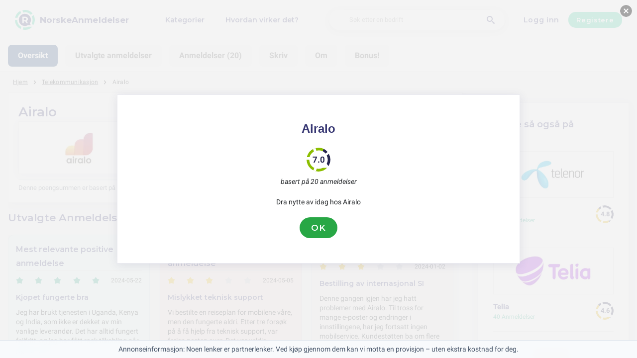

--- FILE ---
content_type: text/html; charset=utf-8
request_url: https://norskeanmeldelser.no/telekommunikasjon/airalo-anmeldelser
body_size: 26642
content:
<!DOCTYPE html><html lang="no-no"><head><meta charset="utf-8"/><meta http-equiv="content-language" content="no-no"><meta name="viewport" content="width=device-width, initial-scale=1, shrink-to-fit=no"/><link rel="preconnect" href="https://fonts.gstatic.com"><link rel="icon" type="image/svg+xml" href="/assets/images/ri-images/logo.svg"><link rel="icon" type="image/svg+xml" href="/assets/images/ri-images/logo-white.svg"><link rel="stylesheet" href="/dist/styles/ri.css?v4=true"/><link rel="search" type="application/opensearchdescription+xml" title="NorskeAnmeldelser" href="/opensearch.xml" /><meta property="og:site_name" content="NorskeAnmeldelser" /><title>Ufiltrerte Anmeldelser: Airalo 2026</title><meta itemprop="name" content="Ufiltrerte Anmeldelser: Airalo 2026"><meta name="twitter:title" content="Ufiltrerte Anmeldelser: Airalo 2026"><meta property="og:title" content="Ufiltrerte Anmeldelser: Airalo 2026" /><meta name="description" content="20 anmeldelser av Airalo i 2026 om service, kvalitet og pris — fra ros til klager. Finn ut hva kundene egentlig mener." /><meta itemprop="description" content="20 anmeldelser av Airalo i 2026 om service, kvalitet og pris — fra ros til klager. Finn ut hva kundene egentlig mener."><meta name="twitter:description" content="20 anmeldelser av Airalo i 2026 om service, kvalitet og pris — fra ros til klager. Finn ut hva kundene egentlig mener."><meta property="og:description" content="20 anmeldelser av Airalo i 2026 om service, kvalitet og pris — fra ros til klager. Finn ut hva kundene egentlig mener." /><meta itemprop="image" content="https://norskeanmeldelser.no/uploads/files/import/35/airalo.png"><meta name="twitter:image:src" content="https://norskeanmeldelser.no/img/500/0/https://norskeanmeldelser.no/uploads/files/import/35/airalo.png"><meta property="og:image" content="https://norskeanmeldelser.no/uploads/files/import/35/airalo.png" /><meta property="og:type" content="article" /><meta property="article:published_time" content="2023-03-20CET05:43:51+01:00" /><meta property="article:modified_time" content="2024-11-29CET00:00:00+01:00" /><link rel="canonical" href="https://norskeanmeldelser.no/telekommunikasjon/airalo-anmeldelser" /><meta property="og:url" content="https://norskeanmeldelser.no/telekommunikasjon/airalo-anmeldelser" /><script> 
 enScroll=!1;const lStor=localStorage,sStor=sessionStorage,doc=document,docEl=document.documentElement,docBody=document.body,docLoc=document.location,w=window,s=screen,nav=navigator||{};function a(){const k="G-W3LXT23GJW",t=()=>Math.floor(Math.random()*1e9)+1,n=()=>Math.floor(Date.now()/1e3),y=()=>(sStor._p||(sStor._p=t()),sStor._p),v=()=>t()+"."+n(),p=()=>(lStor.cid_v4||(lStor.cid_v4=v()),lStor.cid_v4),m=lStor.getItem("cid_v4"),u=()=>m?void 0:enScroll==!0?void 0:"1",l=()=>(sStor.sid||(sStor.sid=n()),sStor.sid),d=()=>{if(!sStor._ss)return sStor._ss="1",sStor._ss;if(sStor.getItem("_ss")=="1")return void 0},r="1",h=()=>{if(sStor.sct)if(enScroll==!0)return sStor.sct;else x=+sStor.getItem("sct")+ +r,sStor.sct=x;else sStor.sct=r;return sStor.sct},e=docLoc.search,f=new URLSearchParams(e),a=["q","s","search","query","keyword"],g=a.some(t=>e.includes("&"+t+"=")||e.includes("?"+t+"=")),i=()=>g==!0?"view_search_results":enScroll==!0?"scroll":"page_view",b=()=>enScroll==!0?"90":void 0,j=()=>{if(i()=="view_search_results"){for(let e of f)if(a.includes(e[0]))return e[1]}else return void 0},o=encodeURIComponent,_=e=>{let t=[];for(let n in e)e.hasOwnProperty(n)&&e[n]!==void 0&&t.push(o(n)+"="+o(e[n]));return t.join("&")},O=!1,C="https://www.google-analytics.com/g/collect",E=_({v:"2",tid:k,_p:y(),sr:(s.width*w.devicePixelRatio+"x"+s.height*w.devicePixelRatio).toString(),ul:(nav.language||void 0).toLowerCase(),cid:p(),_fv:u(),_s:"1",dl:docLoc.origin+docLoc.pathname+e,dt:doc.title||void 0,dr:doc.referrer||void 0,sid:l(),sct:h(),seg:"1",en:i(),"epn.percent_scrolled":b(),"ep.search_term":j(),_ss:d(),_dbg:O?1:void 0}),c=C+"?"+E;if(nav.sendBeacon)nav.sendBeacon(c);else{let e=new XMLHttpRequest;e.open("POST",c,!0)}}a();function sPr(){return(docEl.scrollTop||docBody.scrollTop)/((docEl.scrollHeight||docBody.scrollHeight)-docEl.clientHeight)*100}doc.addEventListener("scroll",sEv,{passive:!0});function sEv(){const e=sPr();if(e<90)return;enScroll=!0,a(),doc.removeEventListener("scroll",sEv,{passive:!0})} 
 </script><script type="application/ld+json" data-business-unit-json-ld="true">{
 "@context": "https://schema.org",
 "@graph": [
 {
 "@type": "Organization",
 "@id": "https://www.reviews-international.com/#/schema/Organization/1",
 "name": "Reviews International",
 "legalName": "Reviews International vof",
 "url": "https://www.reviews-international.com",
 "description": "Read reviews. Write reviews. Find companies.",
 "logo": {
 "@id": "https://www.reviews-international.com/#/schema/ImageObject/Logo/1"
 },
 "email": "support@reviews-international.com",
 "address": {
 "@type": "PostalAddress",
 "@id": "https://www.reviews-international.com/#/schema/PostalAddress/NL",
 "streetAddress": "Brouwersgracht 238",
 "addressLocality": "Amsterdam",
 "addressCountry": "NL",
 "postalCode": "1013HE Amsterdam"
 }
 },
 {
 "@type": "Organization",
 "@id": "https://norskeanmeldelser.no/#/schema/Organization/Redaktion",
 "name": "NorskeAnmeldelser Redaksjon",
 "url": "https://norskeanmeldelser.no/",
 "description": "NorskeAnmeldelser redaksjonen er ansvarlig for innholdsadministrasjon, klassifisering og kvalitetssikring av informasjon på plattformen.",
 "parentOrganization": {
 "@id": "https://www.reviews-international.com/#/schema/Organization/1"
 }
 },
 {
 "@type": "ImageObject",
 "@id": "https://www.reviews-international.com/#/schema/ImageObject/Logo/1",
 "url": "https://reviews-international.com/logo.png",
 "contentUrl": "https://reviews-international.com/logo.png",
 "width": {
 "@type": "QuantitativeValue",
 "value": 512,
 "unitCode": "E37",
 "unitText": "pixel"
 },
 "height": {
 "@type": "QuantitativeValue",
 "value": 512,
 "unitCode": "E37",
 "unitText": "pixel"
 },
 "caption": "Reviews International Logo",
 "name": "Reviews International"
 },
 {
 "@type": "WebSite",
 "@id": "https://norskeanmeldelser.no/#/schema/WebSite/1",
 "url": "https://norskeanmeldelser.no/",
 "name": "NorskeAnmeldelser",
 "description": "Erfaringer og anmeldelser fra ekte kunder. Les og del ærlige anmeldelser om tusenvis av bedrifter og hjelp andre med deres valg..",
 "publisher": {
 "@id": "https://www.reviews-international.com/#/schema/Organization/1"
 },
 "copyrightHolder": {
 "@id": "https://www.reviews-international.com/#/schema/Organization/1"
 },
 "potentialAction": [
 {
 "@type": "SearchAction",
 "target": {
 "@type": "EntryPoint",
 "urlTemplate": "https://norskeanmeldelser.no/soke?q={search_term_string}"
 },
 "query-input": "required name=search_term_string"
 }
 ],
 "inLanguage": "no_NO"
 },
 {
 "@type": "WebPage",
 "@id": "https://norskeanmeldelser.no/telekommunikasjon/airalo-anmeldelser",
 "url": "https://norskeanmeldelser.no/telekommunikasjon/airalo-anmeldelser",
 "name": "Airalo Anmeldelser",
 "description": "20 anmeldelser av Airalo i [year] om service, kvalitet og pris — fra ros til klager. Finn ut hva kundene egentlig mener.",
 "isPartOf": {
 "@id": "https://norskeanmeldelser.no/#/schema/WebSite/1"
 },
 "inLanguage": "no_NO",
 "breadcrumb": {
 "@id": "https://norskeanmeldelser.no/telekommunikasjon/airalo-anmeldelser/#/schema/BreadcrumbList/1"
 },
 "about": {
 "@id": "https://norskeanmeldelser.no/telekommunikasjon/airalo-anmeldelser"
 },
 "mainEntity": {
 "@id": "https://norskeanmeldelser.no/#/schema/Organization/www.airalo.com"
 },
 "primaryImageOfPage": {
 "@id": "https://norskeanmeldelser.no/#/schema/ImageObject/www.airalo.com"
 },
 "hasPart": {
 "@id": "https://norskeanmeldelser.no/#/schema/DataSet/www.airalo.com/1"
 },
 "reviewedBy": {
 "@type": "Organization"
 },
 "dateModified": "2024-11-29"
 },
 {
 "@type": "BreadcrumbList",
 "@id": "https://norskeanmeldelser.no/telekommunikasjon/airalo-anmeldelser/#/schema/BreadcrumbList/1",
 "itemListElement": [
 {
 "@type": "ListItem",
 "position": 1,
 "name": "Home",
 "item": "https://norskeanmeldelser.no/",
 "sameAs": "https://norskeanmeldelser.no/"
 },
 {
 "@type": "ListItem",
 "position": 2,
 "name": "Telekommunikasjon",
 "item": "https://norskeanmeldelser.no/telekommunikasjon",
 "sameAs": "https://norskeanmeldelser.no/telekommunikasjon"
 },
 {
 "@type": "ListItem",
 "position": 3,
 "name": "Airalo Anmeldelser",
 "item": {
 "@id": "https://norskeanmeldelser.no/telekommunikasjon/airalo-anmeldelser"
 }
 }
 ]
 },
 {
 "@type": "ImageObject",
 "@id": "https://norskeanmeldelser.no/#/schema/ImageObject/www.airalo.com",
 "url": "https://norskeanmeldelser.no/uploads/files/import/35/airalo.png",
 "contentUrl": "https://norskeanmeldelser.no/uploads/files/import/35/airalo.png"
 },
 {
 "@type": "LocalBusiness",
 "@id": "https://norskeanmeldelser.no/#/schema/Organization/www.airalo.com",
 "url": "https://norskeanmeldelser.no/telekommunikasjon/airalo-anmeldelser",
 "sameAs": "https://www.airalo.com",
 "name": "Airalo",
 "description": "Airalo",
 "address": {
 "@type": "PostalAddress",
 "addressCountry": "NO" },
 "image": {
 "@id": "https://norskeanmeldelser.no/#/schema/ImageObject/www.airalo.com"
 },
 "aggregateRating": {
 "@type": "AggregateRating",
 "bestRating": "5",
 "worstRating": "1",
 "ratingValue": "3.5",
 "reviewCount": "20"
 }
 ,"review": [
 {
 "@type": "Review",
 "author": {
 "@type": "Person",
 "name": "Rocky" },
 "datePublished": "2024-05-22CEST03:17:067200",
 "headline": "Kjopet fungerte bra",
 "reviewBody": "Jeg har brukt tjenesten i Uganda, Kenya og India, som ikke er dekket av min vanlige leverandør. Det har alltid fungert feilfritt, og jeg har fått rask tilkobling når jeg har ankommet stedet og mens jeg har kjørt rundt. Jeg pleier alltid å bruke VPN-en min for å unngå problemer når jeg er koblet til WiFi, og tilkoblingen har alltid vært rask og pålitelig.",
 "reviewRating": {
 "@type": "Rating",
 "bestRating": "5",
 "worstRating": "1",
 "ratingValue": "5"
 },
 "publisher": {
 "@id": "https://www.reviews-international.com/#/schema/Organization/1"
 },
 "inLanguage": "no_NO"
 }
 , {
 "@type": "Review",
 "author": {
 "@type": "Person",
 "name": "Lakin" },
 "datePublished": "2024-05-05CEST03:17:567200",
 "headline": "Mislykket teknisk support",
 "reviewBody": "Vi bestilte en reiseplan for mobilene våre, men den fungerte aldri. Etter tre forsøk på å få hjelp fra teknisk support, var ferien nesten over. Det var veldig irriterende å kaste bort tid og penger på noe som ikke virket. Vi fikk ingen refusjon eller kreditt, så pass på hvis du vurderer å bruke denne tjenesten.",
 "reviewRating": {
 "@type": "Rating",
 "bestRating": "5",
 "worstRating": "1",
 "ratingValue": "2.5"
 },
 "publisher": {
 "@id": "https://www.reviews-international.com/#/schema/Organization/1"
 },
 "inLanguage": "no_NO"
 }
 , {
 "@type": "Review",
 "author": {
 "@type": "Person",
 "name": "violet" },
 "datePublished": "2024-04-15CEST03:17:257200",
 "headline": "Kjøpte internasjonalt eSim-abonnement",
 "reviewBody": "Kjøpte et internasjonalt eSim-abonnement, men ble skuffet over opplevelsen. Internettet er tregt, forbindelsene er dårlige, og WhatsApp fungerer ikke optimalt. Det er ikke min telefon sin skyld. Dataen blir fort brukt opp, og 5 GB forsvinner utrolig raskt, så man må hele tiden fylle på. Prisene er heller ikke særlig rimelige!! Jeg ville ikke anbefalt dette selskapet til noen. Desto lengre man bruker dem, desto flere problemer oppstår. For meg er det helt klart et NEI.",
 "reviewRating": {
 "@type": "Rating",
 "bestRating": "5",
 "worstRating": "1",
 "ratingValue": "3"
 },
 "publisher": {
 "@id": "https://www.reviews-international.com/#/schema/Organization/1"
 },
 "inLanguage": "no_NO"
 }
 , {
 "@type": "Review",
 "author": {
 "@type": "Person",
 "name": "maddison" },
 "datePublished": "2024-04-01CEST03:18:567200",
 "headline": "Kjøpt fleksible eSIM løsninger ",
 "reviewBody": "Dette har virkelig vært en super løsning for meg, det funker hver gang. Men dessverre har det vært et mareritt for konen min med den nye telefonen hennes. Vi har vært på to ferier og brukt opp all datamengden min som hotspot så hun kan ringe kundeservice og prøve å fikse telefonen sin.",
 "reviewRating": {
 "@type": "Rating",
 "bestRating": "5",
 "worstRating": "1",
 "ratingValue": "4.25"
 },
 "publisher": {
 "@id": "https://www.reviews-international.com/#/schema/Organization/1"
 },
 "inLanguage": "no_NO"
 }
 , {
 "@type": "Review",
 "author": {
 "@type": "Person",
 "name": "Abner McDermott" },
 "datePublished": "2024-03-31CEST03:16:577200",
 "headline": "Problematisk GB-bruk",
 "reviewBody": "Jeg slet litt med Airalo-appen fordi den ikke viste riktig forbruk av GB. Selv om alt så ut til å fungere normalt, nådde jeg grensen veldig fort sammenlignet med andre leverandører jeg har prøvd. Jeg er litt usikker på hvordan jeg kan bekrefte hvor mye GB jeg faktisk har brukt via appen, men det virker som om noe ikke stemmer.",
 "reviewRating": {
 "@type": "Rating",
 "bestRating": "5",
 "worstRating": "1",
 "ratingValue": "3.5"
 },
 "publisher": {
 "@id": "https://www.reviews-international.com/#/schema/Organization/1"
 },
 "inLanguage": "no_NO"
 }
 , {
 "@type": "Review",
 "author": {
 "@type": "Person",
 "name": "Dorian" },
 "datePublished": "2024-03-26CET03:17:323600",
 "headline": "Kjøp av e-Sim, Toronto flyplass",
 "reviewBody": "Vi kjøpte to e-Sims på Toronto flyplass. Den ene fungerte fint for kona mi, mens min ble problematisk. Kundeservicen var tilgjengelig, men de stilte de samme spørsmålene og tilbød den samme løsningen om igjen og om igjen. Etter mange e-poster, bestemte vi oss for at jeg skulle koble av nettet en stund, og vi brukte konstant min kones telefon for å være på nett. Så det er mulig! Refusjonen jeg ble lovet fikk jeg raskt, men den har ennå ikke kommet, nesten to måneder senere. Jeg gir opp.",
 "reviewRating": {
 "@type": "Rating",
 "bestRating": "5",
 "worstRating": "1",
 "ratingValue": "3"
 },
 "publisher": {
 "@id": "https://www.reviews-international.com/#/schema/Organization/1"
 },
 "inLanguage": "no_NO"
 }
 , {
 "@type": "Review",
 "author": {
 "@type": "Person",
 "name": "Lola" },
 "datePublished": "2024-03-22CET03:16:533600",
 "headline": "Anmeldelse av internasjonale SIM-kort",
 "reviewBody": "Jeg har hoppet rundt i 5 forskjellige land og har prøvd både regionale og lokale SIM-kort avhengig av behovene mine. Begge SIM-kortene har aldri sviktet meg så snart jeg krysset en grense. Jeg er fortsatt på reise, og jeg er veldig takknemlig for at selskapet tilbyr rimelige priser og ekstrem praktiskhet.",
 "reviewRating": {
 "@type": "Rating",
 "bestRating": "5",
 "worstRating": "1",
 "ratingValue": "5"
 },
 "publisher": {
 "@id": "https://www.reviews-international.com/#/schema/Organization/1"
 },
 "inLanguage": "no_NO"
 }
 , {
 "@type": "Review",
 "author": {
 "@type": "Person",
 "name": "Doris Ortiz" },
 "datePublished": "2024-03-21CET03:17:193600",
 "headline": "US eSIM purchase",
 "reviewBody": "Jeg kjøpte nylig en amerikansk eSIM fra denne tjenesteleverandøren. Men da jeg forsøkte å installere den på enheten min, oppsto det problemer. Til tross for at jeg fulgte installasjonsinstruksjonene som ble gitt, viste eSIM-en en feilmelding som sa at den ikke var gyldig og at jeg burde ta kontakt med tjenesteleverandøren. Etter å ha kontaktet kundeservice for hjelp, fikk jeg beskjed om å prøve å reinstallere eSIM-en på samme måte som tidligere. Jeg forsøkte å installere den flere ganger på ulike enheter, men dessverre vedvarte problemet.",
 "reviewRating": {
 "@type": "Rating",
 "bestRating": "5",
 "worstRating": "1",
 "ratingValue": "3.5"
 },
 "publisher": {
 "@id": "https://www.reviews-international.com/#/schema/Organization/1"
 },
 "inLanguage": "no_NO"
 }
 , {
 "@type": "Review",
 "author": {
 "@type": "Person",
 "name": "Boyle" },
 "datePublished": "2024-03-20CET03:19:103600",
 "headline": "Kjøp av eSims til India, USA og Midtøsten",
 "reviewBody": "Jeg har vært veldig fornøyd med tjenestene deres de siste seks månedene. Å laste eSims til telefonen min for India, USA og Midtøsten har gått helt problemfritt. Jeg har ikke hatt noen problemer med tilkoblingene og har kunnet bruke telefonen min uten noen utfordringer i alle tre områdene. Jeg har bare positivt å si om deres tjenester. Tusen takk!",
 "reviewRating": {
 "@type": "Rating",
 "bestRating": "5",
 "worstRating": "1",
 "ratingValue": "5"
 },
 "publisher": {
 "@id": "https://www.reviews-international.com/#/schema/Organization/1"
 },
 "inLanguage": "no_NO"
 }
 , {
 "@type": "Review",
 "author": {
 "@type": "Person",
 "name": "F. Dickinson" },
 "datePublished": "2024-03-10CET03:19:193600",
 "headline": "internasjonale eSIM-kort",
 "reviewBody": "De tar betalt uten god grunn, og kundeservicen deres er veldig treg med tilbakebetalingene. Har ventet i flere uker nå. Anbefaler deg å unngå å bruke disse folka, de er ikke pålitelige.",
 "reviewRating": {
 "@type": "Rating",
 "bestRating": "5",
 "worstRating": "1",
 "ratingValue": "2"
 },
 "publisher": {
 "@id": "https://www.reviews-international.com/#/schema/Organization/1"
 },
 "inLanguage": "no_NO"
 }
 , {
 "@type": "Review",
 "author": {
 "@type": "Person",
 "name": "Bergstrom" },
 "datePublished": "2024-03-06CET03:17:513600",
 "headline": "Min e-sim kjøp for Brasil",
 "reviewBody": "Etter at jeg hadde kjøpt 2 e-simer for Brasil på forhånd, oppdaget jeg at ingen av våre 2 telefoner fungerte da jeg ankom. Da jeg kontaktet Airalos kundeservice, fikk jeg beskjed om at de hadde nettverksproblemer og visste ikke når det ville bli fikset. Jeg valgte å kjøpe mine 2 e-simer fra en annen leverandør, og alt fungerte perfekt der. Det virkelige problemet med disse selskapenes forretningsmodell, som man bør unngå, er at til tross for at jeg har sendt inn 4 refusjonsforespørsler, har jeg ikke fått tilbake noen penger, og jeg tviler på om jeg noensinne vil bli refundert! Mitt tips er å løpe vekk og velge en pålitelig operatør når du kommer til landet, vanligvis selger de flere på flyplassen.",
 "reviewRating": {
 "@type": "Rating",
 "bestRating": "5",
 "worstRating": "1",
 "ratingValue": "1.5"
 },
 "publisher": {
 "@id": "https://www.reviews-international.com/#/schema/Organization/1"
 },
 "inLanguage": "no_NO"
 }
 , {
 "@type": "Review",
 "author": {
 "@type": "Person",
 "name": "K. Langosh" },
 "datePublished": "2024-03-05CET03:16:443600",
 "headline": "Lokal data eSIM for arbeidsreiser i Egypt",
 "reviewBody": "Jeg har kjøpt en lokal eSIM for data til mine jobbreiser i Egypt (fordi de vanlige roamingprisene for britiske reisende er altfor høye!). Jeg betalte 7 USD for 1 GB eSIM gjennom selskapet, og den fungerte utmerket. Jeg kunne koble meg til rask og pålitelig 4G-data gjennom hele reisen. Dataen sluttet å virke på den siste dagen, så jeg kontaktet kundeservice. De fant ut at det var en innstilling på iPhonen min som måtte endres, og de hjalp meg med å få alt til å fungere igjen. Jeg kommer definitivt til å bruke den på fremtidige reiser.",
 "reviewRating": {
 "@type": "Rating",
 "bestRating": "5",
 "worstRating": "1",
 "ratingValue": "5"
 },
 "publisher": {
 "@id": "https://www.reviews-international.com/#/schema/Organization/1"
 },
 "inLanguage": "no_NO"
 }
 , {
 "@type": "Review",
 "author": {
 "@type": "Person",
 "name": "Ruth Koch" },
 "datePublished": "2024-02-20CET03:16:373600",
 "headline": "Kjøp av eSIM i Airalo-App",
 "reviewBody": "Jeg hadde en skikkelig fin opplevelse da jeg kjøpte og aktiverte eSIM-en på iPhonen min i Tyskland. Jeg hadde null problemer med å få skikkelig internett mens jeg var i Side, Tyrkia. Allerede på flyplassen i Antalya kunne jeg koble meg til nettet og ha 4G-dekning overalt.",
 "reviewRating": {
 "@type": "Rating",
 "bestRating": "5",
 "worstRating": "1",
 "ratingValue": "5"
 },
 "publisher": {
 "@id": "https://www.reviews-international.com/#/schema/Organization/1"
 },
 "inLanguage": "no_NO"
 }
 , {
 "@type": "Review",
 "author": {
 "@type": "Person",
 "name": "G. Herman" },
 "datePublished": "2024-02-08CET03:19:053600",
 "headline": "Kjøp av eSIM",
 "reviewBody": "Hva var egentlig poenget med dette eSIM-greiene? Bestilte en selv og den fungerer helt greit, har ingenting å klage på.",
 "reviewRating": {
 "@type": "Rating",
 "bestRating": "5",
 "worstRating": "1",
 "ratingValue": "4.5"
 },
 "publisher": {
 "@id": "https://www.reviews-international.com/#/schema/Organization/1"
 },
 "inLanguage": "no_NO"
 }
 , {
 "@type": "Review",
 "author": {
 "@type": "Person",
 "name": "C. Gerhold" },
 "datePublished": "2024-01-26CET03:17:363600",
 "headline": "Min erfaring med mobiltelefonplan på ferie",
 "reviewBody": "Jeg vil virkelig ikke anbefale å bruke denne tjenesten. Jeg følte meg at de forventet at jeg skulle fikse problemene selv og bruke opp ferietiden min. Og dessuten vil de ikke refundere pengene mine etter å ha kastet bort tiden min på en tjeneste som ikke fungerer.",
 "reviewRating": {
 "@type": "Rating",
 "bestRating": "5",
 "worstRating": "1",
 "ratingValue": "2.5"
 },
 "publisher": {
 "@id": "https://www.reviews-international.com/#/schema/Organization/1"
 },
 "inLanguage": "no_NO"
 }
 , {
 "@type": "Review",
 "author": {
 "@type": "Person",
 "name": "D. Marvin" },
 "datePublished": "2024-01-07CET03:19:003600",
 "headline": " Eurolink 10 GB for Europe",
 "reviewBody": "Jeg kjøpte Eurolink 10 GB for Europa til min iPhone 12 pro max, men dessverre var tjenesten veldig upålitelig. I Spania og Østerrike fungerte det ganske bra, men i Ungarn og Tsjekkia var hastigheten veldig treg og dårlig. Jeg måtte stadig lete etter gratis wifi for å kunne bruke telefonen ordentlig. Dette var skikkelig skuffende og ødela deler av reisen min.",
 "reviewRating": {
 "@type": "Rating",
 "bestRating": "5",
 "worstRating": "1",
 "ratingValue": "3.25"
 },
 "publisher": {
 "@id": "https://www.reviews-international.com/#/schema/Organization/1"
 },
 "inLanguage": "no_NO"
 }
 , {
 "@type": "Review",
 "author": {
 "@type": "Person",
 "name": "Ena" },
 "datePublished": "2024-01-03CET03:18:513600",
 "headline": "Mitt kjøp var et 7-dagers pakke fra en leverandør i Sørvest-Tyrkia.",
 "reviewBody": "Jeg brukte tjenesten hele døgnet, og den fungerte fint i starten med rask tilkobling og pålitelige data. Men så begynte jeg å ha problemer med å koble meg til internett etter den sjette dagen, selv om jeg ikke hadde gjort noen endringer. Det var skuffende og begrenset virkelig bruk av tjenesten.",
 "reviewRating": {
 "@type": "Rating",
 "bestRating": "5",
 "worstRating": "1",
 "ratingValue": "3.25"
 },
 "publisher": {
 "@id": "https://www.reviews-international.com/#/schema/Organization/1"
 },
 "inLanguage": "no_NO"
 }
 , {
 "@type": "Review",
 "author": {
 "@type": "Person",
 "name": "B. Larkin" },
 "datePublished": "2024-01-02CET03:19:153600",
 "headline": "Bestilling av internasjonal SIM-kort",
 "reviewBody": "Denne gangen igjen har jeg hatt problemer med Airalo. Til tross for mange e-poster og endringer i innstillingene, har jeg fortsatt ingen mobilservice. Kundestøtten ba om flere skjermbilder, men det har ikke løst problemet. Alle vennene mine har mobilservice fra andre leverandører, mens jeg står igjen uten. Jeg føler meg virkelig lurt.",
 "reviewRating": {
 "@type": "Rating",
 "bestRating": "5",
 "worstRating": "1",
 "ratingValue": "2.5"
 },
 "publisher": {
 "@id": "https://www.reviews-international.com/#/schema/Organization/1"
 },
 "inLanguage": "no_NO"
 }
 , {
 "@type": "Review",
 "author": {
 "@type": "Person",
 "name": "Heloise" },
 "datePublished": "2023-12-28CET03:18:463600",
 "headline": "Kjøpte eSIM-løsning",
 "reviewBody": "Jeg kjøpte en eSIM-løsning fra dem, og det var helt forferdelig. Etter at jeg installerte den, begynte problemene. Det var en lang og vanskelig prosess etter at de trakk pengene mine. Kundeservicen deres var ubrukelig, bare generelle svar. Anbefaler å unngå dem!",
 "reviewRating": {
 "@type": "Rating",
 "bestRating": "5",
 "worstRating": "1",
 "ratingValue": "2.25"
 },
 "publisher": {
 "@id": "https://www.reviews-international.com/#/schema/Organization/1"
 },
 "inLanguage": "no_NO"
 }
 , {
 "@type": "Review",
 "author": {
 "@type": "Person",
 "name": "Zora" },
 "datePublished": "2023-12-22CET03:19:403600",
 "headline": "falske ",
 "reviewBody": "Å fy søren, det gikk skikkelig dårlig! Jeg ble aldri koblet til, og nå sier de at jeg har brukt opp dataene mine også! Ikke kast bort hverken penger eller tid på dette selskapet, altså!",
 "reviewRating": {
 "@type": "Rating",
 "bestRating": "5",
 "worstRating": "1",
 "ratingValue": "3"
 },
 "publisher": {
 "@id": "https://www.reviews-international.com/#/schema/Organization/1"
 },
 "inLanguage": "no_NO"
 }
 ]
 }

 ]
}</script><script type="application/ld+json" data-business-unit-json-ld-dataset="true">{
 "@context": [
 "https://schema.org",
 {
 "csvw": "http://www.w3.org/ns/csvw#"
 }
 ],
 "@graph": {
 "@type": "Dataset",
 "@id": "https://norskeanmeldelser.no/#/schema/DataSet/www.airalo.com/1",
 "name": "Airalo",
 "description": "Diagram with review-data of Airalo, by Reviews International.",
 "license" : "https://creativecommons.org/publicdomain/zero/1.0/",
 "isAccessibleForFree" : true,
 "creator": {
 "@id": "https://www.reviews-international.com/#/schema/Organization/1"
 },
 "publisher": {
 "@id": "https://www.reviews-international.com/#/schema/Organization/1"
 },
 "about": {
 "@id": "https://norskeanmeldelser.no/#/schema/Organization/www.airalo.com"
 },
 "mainEntity": {
 "@type": "Table",
 "csvw:tableSchema": {
 "csvw:columns": [
 {
 "csvw:name": "1 star",
 "csvw:datatype": "integer",
 "csvw:cells": [
 {
 "csvw:value": "1",
 "csvw:notes": [
 "5%"
 ]
 }
 ]
 },
 {
 "csvw:name": "2 stars",
 "csvw:datatype": "integer",
 "csvw:cells": [
 {
 "csvw:value": "5",
 "csvw:notes": [
 "25%"
 ]
 }
 ]
 },
 {
 "csvw:name": "3 stars",
 "csvw:datatype": "integer",
 "csvw:cells": [
 {
 "csvw:value": "7",
 "csvw:notes": [
 "35%"
 ]
 }
 ]
 },
 {
 "csvw:name": "4 stars",
 "csvw:datatype": "integer",
 "csvw:cells": [
 {
 "csvw:value": "2",
 "csvw:notes": [
 "10%"
 ]
 }
 ]
 },
 {
 "csvw:name": "5 stars",
 "csvw:datatype": "integer",
 "csvw:cells": [
 {
 "csvw:value": "5",
 "csvw:notes": [
 "25%"
 ]
 }
 ]
 },
 {
 "csvw:name": "Total",
 "csvw:datatype": "integer",
 "csvw:cells": [
 {
 "csvw:value": "20",
 "csvw:notes": [
 "100%"
 ]
 }
 ]
 }
 ]
 }
 }
 }
 }
 </script></head><body><svg style="display: none;"><defs><svg
 id="spinner-cart-icon"
 viewBox="0 0 24 24"
 preserveAspectRatio="xMaxYMax meet"
 ><path d="M8.7,22.2a2.4,2.4,0,1,0,2.4,2.4A2.4,2.4,0,0,0,8.7,22.2ZM1.5,3V5.4H3.9l4.32,9.108L6.6,17.448A2.32,2.32,0,0,0,6.3,18.6,2.407,2.407,0,0,0,8.7,21H23.1V18.6H9.2a.3.3,0,0,1-.3-.3l.036-.144L10.02,16.2h8.94a2.389,2.389,0,0,0,2.1-1.236l4.3-7.788A1.172,1.172,0,0,0,25.5,6.6a1.2,1.2,0,0,0-1.2-1.2H6.552L5.424,3ZM20.7,22.2a2.4,2.4,0,1,0,2.4,2.4A2.4,2.4,0,0,0,20.7,22.2Z" transform="translate(-1.5 -3)"/></svg><svg 
 id="spinner-support-icon"
 viewBox="0 0 24 24"
 preserveAspectRatio="xMaxYMax meet"
 ><path d="M5,9.75a1.5,1.5,0,0,0-1.5-1.5H2.75a3,3,0,0,0-3,3V13.5a3,3,0,0,0,3,3H3.5A1.5,1.5,0,0,0,5,15ZM21.25,16.5a3,3,0,0,0,3-3V11.25a3,3,0,0,0-3-3H20.5A1.5,1.5,0,0,0,19,9.75V15a1.5,1.5,0,0,0,1.5,1.5ZM12,0A12.228,12.228,0,0,0,0,12v.75a.75.75,0,0,0,.75.75H1.5a.75.75,0,0,0,.75-.75V12a9.75,9.75,0,0,1,19.5,0h-.006c0,.114.006,7.768.006,7.768a1.982,1.982,0,0,1-1.982,1.982H18a2.25,2.25,0,0,0-2.25-2.25h-1.5a2.25,2.25,0,0,0,0,4.5h5.518A4.232,4.232,0,0,0,24,19.768V12A12.228,12.228,0,0,0,12,0Z" transform="translate(0.25)"/></svg><svg
 id="spinner-price-icon"
 viewBox="0 0 24 24"
 preserveAspectRatio="xMaxYMax meet"
 ><path d="M16.645,22.7a.642.642,0,0,0-.773-.5,11.255,11.255,0,0,1-2.434.29,6.9,6.9,0,0,1-6.507-4.578h6.09a.643.643,0,0,0,.627-.5l.341-1.519a.643.643,0,0,0-.627-.784H6.173a11.565,11.565,0,0,1,.007-2.263h7.853a.643.643,0,0,0,.628-.505l.349-1.594a.643.643,0,0,0-.628-.78H6.974a6.728,6.728,0,0,1,6.3-4.019,10.493,10.493,0,0,1,2.028.222.643.643,0,0,0,.75-.462L16.7,3.328a.642.642,0,0,0-.5-.8,15.6,15.6,0,0,0-2.822-.279A11.449,11.449,0,0,0,2.415,9.964H.643A.643.643,0,0,0,0,10.607V12.2a.643.643,0,0,0,.643.643H1.8a15.9,15.9,0,0,0-.01,2.263H.643A.643.643,0,0,0,0,15.75v1.519a.643.643,0,0,0,.643.643H2.256A11.222,11.222,0,0,0,13.373,26.25a13.362,13.362,0,0,0,3.273-.417.643.643,0,0,0,.471-.748L16.645,22.7Z" transform="translate(0 -2.25)"/></svg><svg
 id="spinner-delivery-icon"
 viewBox="0 0 24 24"
 preserveAspectRatio="xMaxYMax meet"
 ><path d="M23.4,13.2h-.6V9.146a1.8,1.8,0,0,0-.529-1.271L18.525,4.129A1.8,1.8,0,0,0,17.254,3.6H15.6V1.8A1.8,1.8,0,0,0,13.8,0H1.8A1.8,1.8,0,0,0,0,1.8v12a1.8,1.8,0,0,0,1.8,1.8h.6a3.6,3.6,0,1,0,7.2,0h4.8a3.6,3.6,0,1,0,7.2,0h1.8A.6.6,0,0,0,24,15V13.8A.6.6,0,0,0,23.4,13.2ZM6,17.4a1.8,1.8,0,1,1,1.8-1.8A1.8,1.8,0,0,1,6,17.4Zm12,0a1.8,1.8,0,1,1,1.8-1.8A1.8,1.8,0,0,1,18,17.4Zm3-7.8H15.6V5.4h1.654L21,9.146Z"/></svg><svg id="logo-mask" width="36" height="36" version="1.1" viewBox="36 36 36 36" xmlns="http://www.w3.org/2000/svg"><path transform="translate(36,36)" d="m-0.25977-0.16406v36.328h36.52v-36.328h-36.52zm18.76 0.16406a17.359 17.359 0 0 1 12.369 5.1309c0.38 0.38 0.73031 0.76969 1.0703 1.1797l-3.2988 2.4785a13.327 13.327 0 0 0-13.191-4.2793c-0.2 0.04-0.39008 0.11016-0.58008 0.16016l-1.3184-3.959a17.787 17.787 0 0 1 4.9492-0.71094zm-8.7305 1.8203 1.3301 3.9902a13.118 13.118 0 0 0-4.9395 4.6797 13.139 13.139 0 0 0-1.5801 3.7793h-4.2695a17.371 17.371 0 0 1 4.8203-9.1387 17.055 17.055 0 0 1 4.6387-3.3105zm23.891 7.4844a17.468 17.468 0 0 1-0.7207 18.609 1.544 1.544 0 0 0-0.16992-0.33984l-2.3691-3.3984a13.29 13.29 0 0 0-0.070313-12.371l3.3301-2.5zm-33.65 8.9551h4.1699a13.885 13.885 0 0 0 0.34961 3.3203 13.24 13.24 0 0 0 5.9805 8.2891 11.882 11.882 0 0 0 1.1094 0.60156l-1.3184 3.9688a17.494 17.494 0 0 1-10.301-15.939c0-0.08 0.0097656-0.16023 0.0097656-0.24023zm24.529 12.17h6.7402c-0.14 0.15-0.25844 0.29945-0.39844 0.43945a17.4 17.4 0 0 1-12.381 5.1309 17.773 17.773 0 0 1-4.3809-0.57031l1.3105-3.9395a13.544 13.544 0 0 0 3.0996 0.36914 13.445 13.445 0 0 0 6.0098-1.4297z" fill="currentColor"/><g id="r-symbol" transform="translate(36 36)"></g></svg></defs></svg><div data-component="navigation" id="nav-bar" data-theme="ri"><div id="js-menu-overlay" class="nav-overlay" data-visible="false">Overlay</div><div class="nav-inner-wrapper"><div class="max-width nav-inner" data-user=""><div class="nav-logo-container"><a href="/" class="nav-logo" aria-label="NorskeAnmeldelser" title="NorskeAnmeldelser"><img loading="lazy" src="/assets/images/ri-images/logo.svg" alt="" width="56" height="56" /><span> 
 NorskeAnmeldelser </span></a></div><nav class="nav-main" id="nav-main" aria-expanded="false"><ul class="nav-main--items"><li><a href="/kategorier" title="Kategorier">Kategorier</a></li><li><a href="/about" title="Hvordan virker det?">Hvordan virker det?</a></li></ul><div class="finder__form"><form method="get" action="/soke" class="nav-main--search" role="search"><input type="text" placeholder="Søk etter en bedrift" aria-label="Søk etter en bedrift" name="q" autocomplete="off" class="search-field"/><button type="submit" title="Søk etter en bedrift" aria-label="Søk etter en bedrift" class="search" style="right: 2rem;left:inherit"><i class="icon-search"></i></button></form><div class="search-form-autocomplete"><div class="autocomplete"><div class="autocomplete-loading">...</div><div class="autocomplete-list"><ul></ul></div></div></div></div><div class="nav-main--login"><a href="#login-form" id="js-login-open-login" title="Click to login"> 
 Logg inn </a><a href="#login-form" id="js-login-open-register" title="Click to register"> 
 Registere </a></div><!-- <ul class="nav-main--bottom">--><!-- <li class="header__bottom-item">--><!--">--><!--</a>--><!-- </li>--><!-- </ul>--></nav><button id="js-menu-toggle" class="nav-toggle" aria-pressed="false"><span>Toggle</span></button></div></div><div data-component="login-signup-dialog" class="login-signup-dialog" id="login-signup-dialog" aria-hidden="true" data-theme="ri"><div class="login-signup-dialog__holder"><div class="login-signup-dialog__close-and-back"><a href="#" class="dialog-back js-close-form" title="Takaisin">Takaisin</a><button id="js-close-form" class="dialog-close js-close-form" data-isCloseButton><span>Sluiten</span></button></div><div class="login-signup-dialog__image"><div class="img" style="background-image: url('/assets/images/ri-images/Circle-hero.svg')"></div><!--<a href="#" title="Hvordan virker det?">Hvordan virker det?</a>--></div><div class="login-signup-dialog__form" data-hastabs><div class="tabs" role="tablist" aria-label="Inloggen of aanmelden"><button class="tabs__tab" role="tab" aria-selected="true" aria-controls="panel-login" id="tab-login" title="Logg inn"> 
 Logg inn </button><button class="tabs__tab" role="tab" aria-selected="false" aria-controls="panel-register" id="tab-register" tabindex="-1" title="Registere"> 
 Registere </button></div><div tabindex="0" role="tabpanel" id="panel-login" aria-labelledby="tab-login"><div data-component="login-form" class="login-form"><form action="/login" autocomplete="off" method="post"><div class="angular-style"><input 
 id="popup-username" 
 type="email" 
 name="username" 
 minlength="2" 
 autocomplete="off" 
 aria-required="true" 
 aria-labelledby="login-form-username" 
 placeholder="Din e-postadresse" 
 /><label id="login-form-username" for="popup-username">Din e-postadresse</label></div><div class="angular-style"><input 
 id="popup-password" 
 type="password" 
 name="password" 
 autocomplete="off" 
 data-skipvalidation 
 aria-required="true" 
 placeholder="Passord" 
 aria-labelledby="login-form-password" 
 /><label id="login-form-password" for="popup-password">Passord</label></div><div class="login-form__submit"><button disabled type="submit" class="button" title="Logg inn"> 
 Logg inn </button><a href="/forgot" title="Glemt passord?">Glemt passord?</a></div></form></div></div><div tabindex="0" role="tabpanel" id="panel-register" aria-labelledby="tab-register" hidden><div data-component="signup-form" class="signup-form"><!--<p>Maak een account aan als</p>--><form class="signup-form__radio"><label class="is-radio"><input 
 type="radio" 
 name="form-type" 
 value="reviewer" 
 
 checked /><span> 
 Anmelder </span></label></form><div class="sign-up-review-form signup-form__type signup-form__type--reviewer active"><form method="post" action="/signup"><div class="angular-style"><label for="8805">Ditt navn</label><input id="8805" type="text" minlength="2" maxlength="16" name="name" aria-required="true" placeholder="Ditt navn" /></div><div class="angular-style"><label for="65535">Din e-postadresse</label><input id="65535" name="email" type="email" aria-required="true" placeholder="Din e-postadresse"/></div><div class="angular-style"><label for="6798">Passord</label><input id="6798" type="password" name="password" aria-required="true" placeholder="Passord" 
 data-errormsg="Your password should at least have 8 characters, with at least a symbol, upper and lower case letters and a number." /></div><label class="is-checkbox"><input type="checkbox" name="privacy" aria-required="true" /><span class="checktext">Jeg godtar vilkårene</span></label><div class="signup-form__submit signup-form__submit--center"><button 
 type="submit" 
 class="button button--lg" 
 disabled 
 title="Registere" 
 > 
 Registere </button></div><input id="input-account-type-2" type="hidden" name="account-type" /></form></div></div></div></div></div></div></div><div class="main-scroll-container" id="main-scroll-container"><link rel="stylesheet" href="https://unpkg.com/swiper/swiper-bundle.min.css"><script src="https://unpkg.com/swiper/swiper-bundle.min.js"></script><div class="menu-container"><div class="swiper navigation-swiper" tabindex="0"><div class="swiper-wrapper"><div class="swiper-slide" data-hash="upgraded-about">Oversikt</div><div class="swiper-slide" data-hash="showcased">Utvalgte anmeldelser</div><div class="swiper-slide" data-hash="laatste-reviews">Anmeldelser (20)</div><div class="swiper-slide" data-hash="create-review-form">Skriv</div><div class="swiper-slide" data-hash="about">Om</div><div class="swiper-slide" data-hash="bonus">Bonus!</div></div></div></div><div class="content-wrapper upgraded" data-view="company-page-unpaid" id="header-company"><div class="component-wrapper max-width"><nav data-component="breadcrumb" class="breadcrumb max-width"><ul><li><a href="/">Hjem</a></li><li><a href="/telekommunikasjon">Telekommunikasjon</a></li><li><a href="https://norskeanmeldelser.no/telekommunikasjon/airalo-anmeldelser"><span class="selected-breadcrumb">Airalo</span></a></li></ul></nav></div><div class="component-wrapper layout-container max-width"><main><section data-component="review-about" class="review-about" data-theme="ri"><div class="review-about__wrapper upgraded-about" id="upgraded-about"><h1><span>Airalo</span><span class="review-count review-upgrade" style="float:right;"><a href="#reviews">20 Anmeldelser</a></span></h1><div class="rating-wrapper"><div class="banner-left layout__aside upgraded-aside"><div class="logo-and-score"><div class="image-container"><img src="/img/220/89/uploads/files/import/35/airalo.png" alt="Logo Airalo" width="220px" height="89px"
 onerror="this.className='error-image';this.onerror=null; this.src='/assets/images/review-about01.png'"
 /></div><div class="total-score"><div class="rating-spinner rating-spinner--big rating-spinner--score rating-70"><div class="group"><div class="color-wheel"></div><div class="dash"><svg viewBox="0 0 36 36"><use xlink:href="#logo-mask"></use></svg></div></div></div></div></div></div><div class="would-buy-again"><strong>55%</strong> Ville handlet her igjen </div><div class="banner-main layout__main bird-rating-block" ><div class="ratings-container"><div class="info-item"><div class="rating-spinner rating-spinner--icon rating-76 rating-spinner--big"><div class="group"><div class="color-wheel"></div><div class="dash"><svg viewBox="0 0 36 36"><use xlink:href="#logo-mask"></use></svg></div></div><div class="icon-wrapper"><svg class="cart"><use href="#spinner-cart-icon"></use></svg></div></div><div class="info-text">Å bestille <strong>7.6</strong></div></div><div class="info-item"><div class="rating-spinner rating-spinner--icon rating-spinner--big rating-68"><div class="group"><div class="color-wheel"></div><div class="dash"><svg viewBox="0 0 36 36"><use xlink:href="#logo-mask"></use></svg></div></div><div class="icon-wrapper"><svg class="support"><use href="#spinner-support-icon"></use></svg></div></div><div class="info-text">Service <strong>6.8</strong></div></div><div class="info-item"><div class="rating-spinner rating-spinner--icon rating-spinner--big rating-66"><div class="group"><div class="color-wheel"></div><div class="dash"><svg viewBox="0 0 36 36"><use xlink:href="#logo-mask"></use></svg></div></div><div class="icon-wrapper"><svg class="price"><use href="#spinner-price-icon"></use></svg></div></div><div class="info-text">Prisnivå <strong>6.6</strong></div></div><div class="info-item"><div class="rating-spinner rating-spinner--icon rating-spinner--big rating-70"><div class="group"><div class="color-wheel"></div><div class="dash"><svg viewBox="0 0 36 36"><use xlink:href="#logo-mask"></use></svg></div></div><div class="icon-wrapper"><svg class="delivery"><use href="#spinner-delivery-icon"></use></svg></div></div><div class="info-text">Levering <strong>7</strong></div></div></div></div></div><p class="transparenz-hinweis">
 Denne poengsummen er basert på 20 ekte anmeldelser sendt inn via NorskeAnmeldelser siden 2023. </p></div><br><div id="showcased"><h2 class="mobile-margin">Utvalgte Anmeldelser</h2><section class="review-slider slider-with-arrows"><div class="review-slider__slider-wrapper spotlight"><div class="review-slider__slides slider spotlight"><div class="card-survey spotlight positive"><div class="spotlight-heading"><h4>Mest relevante positive anmeldelse</h4></div><div class="spotlight-ratings"><div class="ratings-block ratings-block-filter"><div class="ratings-block__container1"><div class="ratings-block__block"><div class="rating-stars" data-value="5"><div><i class="icon-star"></i></div><div><i class="icon-star"></i></div><div><i class="icon-star"></i></div><div><i class="icon-star"></i></div><div><i class="icon-star"></i></div></div>&nbsp; <span>2024-05-22</span></div></div></div></div><div class="card-survey__content spotlight"><h5> 
 Kjopet fungerte bra </h5><p>Jeg har brukt tjenesten i Uganda, Kenya og India, som ikke er dekket av min vanlige leverandør. Det har alltid fungert feilfritt, og jeg har fått rask tilkobling når jeg har ank... <a class="card-survey__content-link" href="#12278" 
 title="Les mer">Les mer</a><em>Dør: 
 <span> 
 Rocky </span></em></p></div><button class="spotlight-button" data-val="positive"> 
 Alle positive anmeldelser </button></div><div class="card-survey spotlight negative"><div class="spotlight-heading"><h4>Mest relevante negative anmeldelse</h4></div><div class="spotlight-ratings"><div class="ratings-block ratings-block-filter"><div class="ratings-block__container1"><div class="ratings-block__block"><div class="rating-stars" data-value="3"><div><i class="icon-star"></i></div><div><i class="icon-star"></i></div><div><i class="icon-star"></i></div><div><i class="icon-star"></i></div><div><i class="icon-star"></i></div></div>&nbsp; <span>2024-05-05</span></div></div></div></div><div class="card-survey__content spotlight"><h5> 
 Mislykket teknisk support </h5><p>Vi bestilte en reiseplan for mobilene våre, men den fungerte aldri. Etter tre forsøk på å få hjelp fra teknisk support, var ferien nesten over. Det var veldig irriterende å kast... <a class="card-survey__content-link" href="#12284" 
 title="Les mer">Les mer</a><em>Dør: <span>Lakin</span></em></p></div><button class="spotlight-button" data-val="negative"> 
 Alle negative anmeldelser </button></div><div class="card-survey spotlight comment"><div class="spotlight-heading"><h4>Mest stemmer anmeldelse</h4></div><div class="spotlight-ratings"><div class="ratings-block ratings-block-filter"><div class="ratings-block__container1"><div class="ratings-block__block"><div class="rating-stars" data-value="3"><div><i class="icon-star"></i></div><div><i class="icon-star"></i></div><div><i class="icon-star"></i></div><div><i class="icon-star"></i></div><div><i class="icon-star"></i></div></div>&nbsp; <span>2024-01-02</span></div></div></div></div><div class="card-survey__content spotlight"><h5> 
 Bestilling av internasjonal SI </h5><p>Denne gangen igjen har jeg hatt problemer med Airalo. Til tross for mange e-poster og endringer i innstillingene, har jeg fortsatt ingen mobilservice. Kundestøtten ba om flere s... <a class="card-survey__content-link" href="#12291" 
 title="Les mer">Les mer</a><em>Dør: 
 <span>B. Larkin</span></em></p></div><button class="spotlight-button" data-val="mostVotes"> 
 Sorter etter stemmer </button></div><form method="post" id="spotlightForm" action="/telekommunikasjon/airalo-anmeldelser?from=spotlight#reviews"><input type="hidden" name="spotLightFilter" id="spotlightFilter"></form></div></div></section></div><br></section><br><section data-component="reviews" class="reviews new-upgrade" id="laatste-reviews"><header><h2 id="reviews">Anmeldelser (20)</h2><!-- <h2 id="reviews" style="display: inline-block; vertical-align: middle;">Bewertungen (234)</h2>--><div class="reviews-header"><!-- <a href="#" class="btnclass historic-graph-link">--><!--</a>--><form id="reviews-filter" method="post"><select class="reviews__order" id="filter-options" aria-label="Sort"><option class="filter-option" value="Nyeste først" 
 > 
 Nyeste først </option><option class="filter-option" value="Eldste først" 
 > 
 Eldste først </option><option class="filter-option" value="Høyest til lavest" 
 > 
 Høyest til lavest </option><option class="filter-option" value="Lavest til høyest" 
 > 
 Lavest til høyest </option></select><input id="input-selected" type="hidden" name="selected-filter" /></form></div><!-- <div id="graphLightbox" class="lightbox">--><!-- <div class="lightbox-content">--><!-- <span class="close-lightbox">&times;</span>--><!-- <img src="https://datavizproject.com/wp-content/uploads/types/Line-Graph.png" alt="Historic Graph">--><!-- </div>--><!-- </div>--></header><form method="post" id="startFilterForm"><div class="filter-ratings-block-filter"><div class="ratings-block ratings-block-filters"><div class="ratings-block__containers filterLabels"><label><h3>Filter</h3></label></div></div><div class="ratings-block ratings-block-filter"><div class="ratings-block__container startFilter "><div class="ratings-block__block"><div class="rating-stars" data-value="5"><div><i class="icon-star"></i></div><div><i class="icon-star"></i></div><div><i class="icon-star"></i></div><div><i class="icon-star"></i></div><div><i class="icon-star"></i></div></div><input type="checkbox" name="starRatingFilter[]" value="5"><p>&nbsp; (6)</p></div></div></div><div class="ratings-block ratings-block-filter"><div class="ratings-block__container startFilter "><div class="ratings-block__block"><div class="rating-stars" data-value="4"><div><i class="icon-star"></i></div><div><i class="icon-star"></i></div><div><i class="icon-star"></i></div><div><i class="icon-star"></i></div><div><i class="icon-star"></i></div></div><input type="checkbox" data-val="selected" name="starRatingFilter[]" value="4"><p>&nbsp;(3)</p></div></div></div><div class="ratings-block ratings-block-filter"><div class="ratings-block__container startFilter "><div class="ratings-block__block"><div class="rating-stars" data-value="3"><div><i class="icon-star"></i></div><div><i class="icon-star"></i></div><div><i class="icon-star"></i></div><div><i class="icon-star"></i></div><div><i class="icon-star"></i></div></div><input type="checkbox" name="starRatingFilter[]" value="3"><p>&nbsp; (8)</p></div></div></div><div class="ratings-block ratings-block-filter "><div class="ratings-block__container startFilter "><div class="ratings-block__block"><div class="rating-stars" data-value="2"><div><i class="icon-star"></i></div><div><i class="icon-star"></i></div><div><i class="icon-star"></i></div><div><i class="icon-star"></i></div><div><i class="icon-star"></i></div></div><input type="checkbox" name="starRatingFilter[]" value="2"><p>&nbsp; (3)</p></div></div></div><div class="ratings-block ratings-block-filter" data-val="1"><div class="ratings-block__container startFilter "><div class="ratings-block__block"><div class="rating-stars" data-value="1"><div><i class="icon-star"></i></div><div><i class="icon-star"></i></div><div><i class="icon-star"></i></div><div><i class="icon-star"></i></div><div><i class="icon-star"></i></div></div><input type="checkbox" name="starRatingFilter[]" value="1"><p>&nbsp; (0)</p></div></div></div><div class="ratings-block ratings-block-filter"><div class="ratings-block__container"><div class="ratings-block__block"><a href="#" rel="nofollow" id="resetFilter">Tilbakestill filter</a></div></div></div></div></form><ul id="js-reviews-list" class="reviews__list"><li id="js-reviews-empty" class="reviews__empty"><h3>Ingen anmeldelser ennå!</h3><p><br> 
 Finn selskaper du har erfaring med, og skriv anmeldelser om dem! Dine anmeldelser bidrar til et mer gjennomsiktig marked og forbedrer påliteligheten til bedrifter. 
 </p></li><li data-status="" id="12278"><div class="reviews__ratings layout__aside"><div class="ratings-block" data-component="ratings-block"><div class="ratings-block__container"><div class="ratings-block__block"><p>Å bestille</p><div class="rating-stars" data-value="5"><div><i class="icon-star"></i></div><div><i class="icon-star"></i></div><div><i class="icon-star"></i></div><div><i class="icon-star"></i></div><div><i class="icon-star"></i></div></div></div><div class="ratings-block__block"><p>Service</p><div class="rating-stars" data-value="5"><div><i class="icon-star"></i></div><div><i class="icon-star"></i></div><div><i class="icon-star"></i></div><div><i class="icon-star"></i></div><div><i class="icon-star"></i></div></div></div><div class="ratings-block__block"><p>Prisnivå</p><div class="rating-stars" data-value="5"><div><i class="icon-star"></i></div><div><i class="icon-star"></i></div><div><i class="icon-star"></i></div><div><i class="icon-star"></i></div><div><i class="icon-star"></i></div></div></div><div class="ratings-block__block"><p>Levering</p><div class="rating-stars" data-value="5"><div><i class="icon-star"></i></div><div><i class="icon-star"></i></div><div><i class="icon-star"></i></div><div><i class="icon-star"></i></div><div><i class="icon-star"></i></div></div></div><div class="ratings-block__bottom"><strong>Ville handlet her igjen</strong><div class="button--yes-or-no" data-yes="Ja" data-no="Nei" data-value="yes"></div></div></div><div class="ratings-block__total"><strong>Totalt</strong><div class="rating-spinner rating-spinner--darkmode rating-100"><div class="group"><div class="color-wheel"></div><div class="dash"><svg viewBox="0 0 36 36"><use xlink:href="#logo-mask"></use></svg></div></div></div></div></div></div><div class="review-container layout__main bird-review-container"><section class="review-reply" data-component="review-reply"><div class="inner-wrapper"><h3><strong class="review-reply-title">Kjopet fungerte bra</strong><time style="float:right;font-weight:normal;font-size:85%" datetime="2024-05-22 03:17:06"> 
 22. mai 2024 </time></h3><p>Jeg har brukt tjenesten i Uganda, Kenya og India, som ikke er dekket av min vanlige leverandør. Det har alltid fungert feilfritt, og jeg har fått rask tilkobling når jeg har ankommet stedet og mens jeg har kjørt rundt. Jeg pleier alltid å bruke VPN-en min for å unngå problemer når jeg er koblet til WiFi, og tilkoblingen har alltid vært rask og pålitelig.</p><div class="review-reply__footer"><figure class="user-tag"><div class="avatar"><div class="avatar--first-letter"> 
 R </div></div><figcaption><span> 
 Rocky </span><span>5 review(s)</span></figcaption></figure><div class="review-reply__assets"><a href="javascript://" data-id="/telekommunikasjon/airalo-anmeldelser/12278/useful" title="Dette var nyttig" class="review-nuttig-click" 
 ><i class="icon-thumbs-up"></i><span class="nutt">68</span></a><a href="#" class="show-reviews" data-id="12278" 
 title="Kommentarer"><i class="icon-comment"></i><span>0</span></a></div><button type="button" data-id="12278" 
 class="button button--primary hide-for-mobile show-reaction">Svare</button><button class="flag-icon-button" data-id="12278" aria-label="Flag review"><svg viewBox="0 0 16 16" xmlns="http://www.w3.org/2000/svg" width="16px" height="16px"><path fill-rule="evenodd" clip-rule="evenodd" d="M3 .25V0H2v16h1V9.25h11.957l-4.5-4.5 4.5-4.5H3Zm0 1v7h9.543l-3.5-3.5 3.5-3.5H3Z"></path></svg></button><div class="review-reply__rating-button show-for-mobile"><div class="rating-spinner rating-100"><div class="group"><div class="color-wheel"></div><div class="dash"><svg viewBox="0 0 36 36"><use xlink:href="#logo-mask"></use></svg></div></div></div></div><div class="review-reply__rating-block"><span class="review-reply__rating-block-chevron"></span><div class="ratings-block" data-component="ratings-block"><div class="ratings-block__container"><div class="ratings-block__block"><p>Å bestille</p><div class="rating-stars" data-value="5"><div><i class="icon-star"></i></div><div><i class="icon-star"></i></div><div><i class="icon-star"></i></div><div><i class="icon-star"></i></div><div><i class="icon-star"></i></div></div></div><div class="ratings-block__block"><p>Service</p><div class="rating-stars" data-value="5"><div><i class="icon-star"></i></div><div><i class="icon-star"></i></div><div><i class="icon-star"></i></div><div><i class="icon-star"></i></div><div><i class="icon-star"></i></div></div></div><div class="ratings-block__block"><p>Prisnivå</p><div class="rating-stars" data-value="5"><div><i class="icon-star"></i></div><div><i class="icon-star"></i></div><div><i class="icon-star"></i></div><div><i class="icon-star"></i></div><div><i class="icon-star"></i></div></div></div><div class="ratings-block__block"><p>Levering</p><div class="rating-stars" data-value="5"><div><i class="icon-star"></i></div><div><i class="icon-star"></i></div><div><i class="icon-star"></i></div><div><i class="icon-star"></i></div><div><i class="icon-star"></i></div></div></div><div class="ratings-block__bottom"><strong>Ville handlet her igjen</strong><div class="button--yes-or-no" data-yes="Ja" data-no="Nei" data-value="yes"></div></div></div><div class="ratings-block__total"><strong>Totalt</strong><div class="rating-spinner rating-spinner--darkmode rating-100"><div class="group"><div class="color-wheel"></div><div class="dash"><svg viewBox="0 0 36 36"><use xlink:href="#logo-mask"></use></svg></div></div></div></div></div></div></div></div></section><section data-component="review-reply-form" class="review-reply-form review-reply-12278" data-id="12278"><form action="/reviews/reply/12278" method="post" id="review-reply-form-12278"><div class="review-reply-form__form-row"><div class="review-reply-form__form-col"><input id="name-12278" name="name" required="required" type="text" placeholder="Ditt navn" aria-required="true" aria-label="name"></div><div class="review-reply-form__form-col"><input id="email-12278" name="email" required="required" type="email" placeholder="Din e-postadresse" aria-required="true" aria-label="email"></div></div><textarea aria-required="true" id="description-12278" name="description" required="required" placeholder="Skriv en kommentar..."></textarea><div class="review-reply-form__info"><br><div><input type="checkbox" id="check-12278" name="check" aria-labelledby="review-reply-form-agree"><label for="check" id="review-reply-form-agree"> 
 Jeg godtar vilkårene </label></div></div><div class="row row__footer"><p class="account-already">Har du allerede en konto? <a id="js-login-open-review-comment" class="review-comment-login" href="#login-form" >Logg inn</a></p><button type="button" class="button button--secondary cancel-button"> 
 Avbryt </button><button type="submit" class="button button--primary save-button" disabled> 
 Send inn din reaksjon </button><input type="hidden" name="current-uri" value="/telekommunikasjon/airalo-anmeldelser" /></div></form></section></div></li><li data-status="" id="12284"><div class="reviews__ratings layout__aside"><div class="ratings-block" data-component="ratings-block"><div class="ratings-block__container"><div class="ratings-block__block"><p>Å bestille</p><div class="rating-stars" data-value="3"><div><i class="icon-star"></i></div><div><i class="icon-star"></i></div><div><i class="icon-star"></i></div><div><i class="icon-star"></i></div><div><i class="icon-star"></i></div></div></div><div class="ratings-block__block"><p>Service</p><div class="rating-stars" data-value="2"><div><i class="icon-star"></i></div><div><i class="icon-star"></i></div><div><i class="icon-star"></i></div><div><i class="icon-star"></i></div><div><i class="icon-star"></i></div></div></div><div class="ratings-block__block"><p>Prisnivå</p><div class="rating-stars" data-value="3"><div><i class="icon-star"></i></div><div><i class="icon-star"></i></div><div><i class="icon-star"></i></div><div><i class="icon-star"></i></div><div><i class="icon-star"></i></div></div></div><div class="ratings-block__block"><p>Levering</p><div class="rating-stars" data-value="2"><div><i class="icon-star"></i></div><div><i class="icon-star"></i></div><div><i class="icon-star"></i></div><div><i class="icon-star"></i></div><div><i class="icon-star"></i></div></div></div><div class="ratings-block__bottom"><strong>Ville handlet her igjen</strong><div class="button--yes-or-no" data-yes="Ja" data-no="Nei" data-value="no"></div></div></div><div class="ratings-block__total"><strong>Totalt</strong><div class="rating-spinner rating-spinner--darkmode rating-50"><div class="group"><div class="color-wheel"></div><div class="dash"><svg viewBox="0 0 36 36"><use xlink:href="#logo-mask"></use></svg></div></div></div></div></div></div><div class="review-container layout__main bird-review-container"><section class="review-reply" data-component="review-reply"><div class="inner-wrapper"><h3><strong class="review-reply-title">Mislykket teknisk support</strong><time style="float:right;font-weight:normal;font-size:85%" datetime="2024-05-05 03:17:56"> 
 5. mai 2024 </time></h3><p>Vi bestilte en reiseplan for mobilene våre, men den fungerte aldri. Etter tre forsøk på å få hjelp fra teknisk support, var ferien nesten over. Det var veldig irriterende å kaste bort tid og penger på noe som ikke virket. Vi fikk ingen refusjon eller kreditt, så pass på hvis du vurderer å bruke denne tjenesten.</p><div class="review-reply__footer"><figure class="user-tag"><div class="avatar"><div class="avatar--first-letter"> 
 L </div></div><figcaption><span> 
 Lakin </span><span>11 review(s)</span></figcaption></figure><div class="review-reply__assets"><a href="javascript://" data-id="/telekommunikasjon/airalo-anmeldelser/12284/useful" title="Dette var nyttig" class="review-nuttig-click" 
 ><i class="icon-thumbs-up"></i><span class="nutt">69</span></a><a href="#" class="show-reviews" data-id="12284" 
 title="Kommentarer"><i class="icon-comment"></i><span>0</span></a></div><button type="button" data-id="12284" 
 class="button button--primary hide-for-mobile show-reaction">Svare</button><button class="flag-icon-button" data-id="12284" aria-label="Flag review"><svg viewBox="0 0 16 16" xmlns="http://www.w3.org/2000/svg" width="16px" height="16px"><path fill-rule="evenodd" clip-rule="evenodd" d="M3 .25V0H2v16h1V9.25h11.957l-4.5-4.5 4.5-4.5H3Zm0 1v7h9.543l-3.5-3.5 3.5-3.5H3Z"></path></svg></button><div class="review-reply__rating-button show-for-mobile"><div class="rating-spinner rating-50"><div class="group"><div class="color-wheel"></div><div class="dash"><svg viewBox="0 0 36 36"><use xlink:href="#logo-mask"></use></svg></div></div></div></div><div class="review-reply__rating-block"><span class="review-reply__rating-block-chevron"></span><div class="ratings-block" data-component="ratings-block"><div class="ratings-block__container"><div class="ratings-block__block"><p>Å bestille</p><div class="rating-stars" data-value="3"><div><i class="icon-star"></i></div><div><i class="icon-star"></i></div><div><i class="icon-star"></i></div><div><i class="icon-star"></i></div><div><i class="icon-star"></i></div></div></div><div class="ratings-block__block"><p>Service</p><div class="rating-stars" data-value="2"><div><i class="icon-star"></i></div><div><i class="icon-star"></i></div><div><i class="icon-star"></i></div><div><i class="icon-star"></i></div><div><i class="icon-star"></i></div></div></div><div class="ratings-block__block"><p>Prisnivå</p><div class="rating-stars" data-value="3"><div><i class="icon-star"></i></div><div><i class="icon-star"></i></div><div><i class="icon-star"></i></div><div><i class="icon-star"></i></div><div><i class="icon-star"></i></div></div></div><div class="ratings-block__block"><p>Levering</p><div class="rating-stars" data-value="2"><div><i class="icon-star"></i></div><div><i class="icon-star"></i></div><div><i class="icon-star"></i></div><div><i class="icon-star"></i></div><div><i class="icon-star"></i></div></div></div><div class="ratings-block__bottom"><strong>Ville handlet her igjen</strong><div class="button--yes-or-no" data-yes="Ja" data-no="Nei" data-value="no"></div></div></div><div class="ratings-block__total"><strong>Totalt</strong><div class="rating-spinner rating-spinner--darkmode rating-50"><div class="group"><div class="color-wheel"></div><div class="dash"><svg viewBox="0 0 36 36"><use xlink:href="#logo-mask"></use></svg></div></div></div></div></div></div></div></div></section><section data-component="review-reply-form" class="review-reply-form review-reply-12284" data-id="12284"><form action="/reviews/reply/12284" method="post" id="review-reply-form-12284"><div class="review-reply-form__form-row"><div class="review-reply-form__form-col"><input id="name-12284" name="name" required="required" type="text" placeholder="Ditt navn" aria-required="true" aria-label="name"></div><div class="review-reply-form__form-col"><input id="email-12284" name="email" required="required" type="email" placeholder="Din e-postadresse" aria-required="true" aria-label="email"></div></div><textarea aria-required="true" id="description-12284" name="description" required="required" placeholder="Skriv en kommentar..."></textarea><div class="review-reply-form__info"><br><div><input type="checkbox" id="check-12284" name="check" aria-labelledby="review-reply-form-agree"><label for="check" id="review-reply-form-agree"> 
 Jeg godtar vilkårene </label></div></div><div class="row row__footer"><p class="account-already">Har du allerede en konto? <a id="js-login-open-review-comment" class="review-comment-login" href="#login-form" >Logg inn</a></p><button type="button" class="button button--secondary cancel-button"> 
 Avbryt </button><button type="submit" class="button button--primary save-button" disabled> 
 Send inn din reaksjon </button><input type="hidden" name="current-uri" value="/telekommunikasjon/airalo-anmeldelser" /></div></form></section></div></li><li data-status="" id="12280"><div class="reviews__ratings layout__aside"><div class="ratings-block" data-component="ratings-block"><div class="ratings-block__container"><div class="ratings-block__block"><p>Å bestille</p><div class="rating-stars" data-value="3"><div><i class="icon-star"></i></div><div><i class="icon-star"></i></div><div><i class="icon-star"></i></div><div><i class="icon-star"></i></div><div><i class="icon-star"></i></div></div></div><div class="ratings-block__block"><p>Service</p><div class="rating-stars" data-value="3"><div><i class="icon-star"></i></div><div><i class="icon-star"></i></div><div><i class="icon-star"></i></div><div><i class="icon-star"></i></div><div><i class="icon-star"></i></div></div></div><div class="ratings-block__block"><p>Prisnivå</p><div class="rating-stars" data-value="3"><div><i class="icon-star"></i></div><div><i class="icon-star"></i></div><div><i class="icon-star"></i></div><div><i class="icon-star"></i></div><div><i class="icon-star"></i></div></div></div><div class="ratings-block__block"><p>Levering</p><div class="rating-stars" data-value="3"><div><i class="icon-star"></i></div><div><i class="icon-star"></i></div><div><i class="icon-star"></i></div><div><i class="icon-star"></i></div><div><i class="icon-star"></i></div></div></div><div class="ratings-block__bottom"><strong>Ville handlet her igjen</strong><div class="button--yes-or-no" data-yes="Ja" data-no="Nei" data-value="no"></div></div></div><div class="ratings-block__total"><strong>Totalt</strong><div class="rating-spinner rating-spinner--darkmode rating-60"><div class="group"><div class="color-wheel"></div><div class="dash"><svg viewBox="0 0 36 36"><use xlink:href="#logo-mask"></use></svg></div></div></div></div></div></div><div class="review-container layout__main bird-review-container"><section class="review-reply" data-component="review-reply"><div class="inner-wrapper"><h3><strong class="review-reply-title">Kjøpte internasjonalt eSim-abonnement</strong><time style="float:right;font-weight:normal;font-size:85%" datetime="2024-04-15 03:17:25"> 
 15. april 2024 </time></h3><p>Kjøpte et internasjonalt eSim-abonnement, men ble skuffet over opplevelsen. Internettet er tregt, forbindelsene er dårlige, og WhatsApp fungerer ikke optimalt. Det er ikke min telefon sin skyld. Dataen blir fort brukt opp, og 5 GB forsvinner utrolig raskt, så man må hele tiden fylle på. Prisene er heller ikke særlig rimelige!! Jeg ville ikke anbefalt dette selskapet til noen. Desto lengre man bruker dem, desto flere problemer oppstår. For meg er det helt klart et NEI.</p><div class="review-reply__footer"><figure class="user-tag"><div class="avatar"><div class="avatar--first-letter"> 
 V </div></div><figcaption><span> 
 violet </span><span>5 review(s)</span></figcaption></figure><div class="review-reply__assets"><a href="javascript://" data-id="/telekommunikasjon/airalo-anmeldelser/12280/useful" title="Dette var nyttig" class="review-nuttig-click" 
 ><i class="icon-thumbs-up"></i><span class="nutt">67</span></a><a href="#" class="show-reviews" data-id="12280" 
 title="Kommentarer"><i class="icon-comment"></i><span>0</span></a></div><button type="button" data-id="12280" 
 class="button button--primary hide-for-mobile show-reaction">Svare</button><button class="flag-icon-button" data-id="12280" aria-label="Flag review"><svg viewBox="0 0 16 16" xmlns="http://www.w3.org/2000/svg" width="16px" height="16px"><path fill-rule="evenodd" clip-rule="evenodd" d="M3 .25V0H2v16h1V9.25h11.957l-4.5-4.5 4.5-4.5H3Zm0 1v7h9.543l-3.5-3.5 3.5-3.5H3Z"></path></svg></button><div class="review-reply__rating-button show-for-mobile"><div class="rating-spinner rating-60"><div class="group"><div class="color-wheel"></div><div class="dash"><svg viewBox="0 0 36 36"><use xlink:href="#logo-mask"></use></svg></div></div></div></div><div class="review-reply__rating-block"><span class="review-reply__rating-block-chevron"></span><div class="ratings-block" data-component="ratings-block"><div class="ratings-block__container"><div class="ratings-block__block"><p>Å bestille</p><div class="rating-stars" data-value="3"><div><i class="icon-star"></i></div><div><i class="icon-star"></i></div><div><i class="icon-star"></i></div><div><i class="icon-star"></i></div><div><i class="icon-star"></i></div></div></div><div class="ratings-block__block"><p>Service</p><div class="rating-stars" data-value="3"><div><i class="icon-star"></i></div><div><i class="icon-star"></i></div><div><i class="icon-star"></i></div><div><i class="icon-star"></i></div><div><i class="icon-star"></i></div></div></div><div class="ratings-block__block"><p>Prisnivå</p><div class="rating-stars" data-value="3"><div><i class="icon-star"></i></div><div><i class="icon-star"></i></div><div><i class="icon-star"></i></div><div><i class="icon-star"></i></div><div><i class="icon-star"></i></div></div></div><div class="ratings-block__block"><p>Levering</p><div class="rating-stars" data-value="3"><div><i class="icon-star"></i></div><div><i class="icon-star"></i></div><div><i class="icon-star"></i></div><div><i class="icon-star"></i></div><div><i class="icon-star"></i></div></div></div><div class="ratings-block__bottom"><strong>Ville handlet her igjen</strong><div class="button--yes-or-no" data-yes="Ja" data-no="Nei" data-value="no"></div></div></div><div class="ratings-block__total"><strong>Totalt</strong><div class="rating-spinner rating-spinner--darkmode rating-60"><div class="group"><div class="color-wheel"></div><div class="dash"><svg viewBox="0 0 36 36"><use xlink:href="#logo-mask"></use></svg></div></div></div></div></div></div></div></div></section><section data-component="review-reply-form" class="review-reply-form review-reply-12280" data-id="12280"><form action="/reviews/reply/12280" method="post" id="review-reply-form-12280"><div class="review-reply-form__form-row"><div class="review-reply-form__form-col"><input id="name-12280" name="name" required="required" type="text" placeholder="Ditt navn" aria-required="true" aria-label="name"></div><div class="review-reply-form__form-col"><input id="email-12280" name="email" required="required" type="email" placeholder="Din e-postadresse" aria-required="true" aria-label="email"></div></div><textarea aria-required="true" id="description-12280" name="description" required="required" placeholder="Skriv en kommentar..."></textarea><div class="review-reply-form__info"><br><div><input type="checkbox" id="check-12280" name="check" aria-labelledby="review-reply-form-agree"><label for="check" id="review-reply-form-agree"> 
 Jeg godtar vilkårene </label></div></div><div class="row row__footer"><p class="account-already">Har du allerede en konto? <a id="js-login-open-review-comment" class="review-comment-login" href="#login-form" >Logg inn</a></p><button type="button" class="button button--secondary cancel-button"> 
 Avbryt </button><button type="submit" class="button button--primary save-button" disabled> 
 Send inn din reaksjon </button><input type="hidden" name="current-uri" value="/telekommunikasjon/airalo-anmeldelser" /></div></form></section></div></li><li data-status="" id="12287"><div class="reviews__ratings layout__aside"><div class="ratings-block" data-component="ratings-block"><div class="ratings-block__container"><div class="ratings-block__block"><p>Å bestille</p><div class="rating-stars" data-value="5"><div><i class="icon-star"></i></div><div><i class="icon-star"></i></div><div><i class="icon-star"></i></div><div><i class="icon-star"></i></div><div><i class="icon-star"></i></div></div></div><div class="ratings-block__block"><p>Service</p><div class="rating-stars" data-value="4"><div><i class="icon-star"></i></div><div><i class="icon-star"></i></div><div><i class="icon-star"></i></div><div><i class="icon-star"></i></div><div><i class="icon-star"></i></div></div></div><div class="ratings-block__block"><p>Prisnivå</p><div class="rating-stars" data-value="3"><div><i class="icon-star"></i></div><div><i class="icon-star"></i></div><div><i class="icon-star"></i></div><div><i class="icon-star"></i></div><div><i class="icon-star"></i></div></div></div><div class="ratings-block__block"><p>Levering</p><div class="rating-stars" data-value="5"><div><i class="icon-star"></i></div><div><i class="icon-star"></i></div><div><i class="icon-star"></i></div><div><i class="icon-star"></i></div><div><i class="icon-star"></i></div></div></div><div class="ratings-block__bottom"><strong>Ville handlet her igjen</strong><div class="button--yes-or-no" data-yes="Ja" data-no="Nei" data-value="yes"></div></div></div><div class="ratings-block__total"><strong>Totalt</strong><div class="rating-spinner rating-spinner--darkmode rating-85"><div class="group"><div class="color-wheel"></div><div class="dash"><svg viewBox="0 0 36 36"><use xlink:href="#logo-mask"></use></svg></div></div></div></div></div></div><div class="review-container layout__main bird-review-container"><section class="review-reply" data-component="review-reply"><div class="inner-wrapper"><h3><strong class="review-reply-title">Kjøpt fleksible eSIM løsninger </strong><time style="float:right;font-weight:normal;font-size:85%" datetime="2024-04-01 03:18:56"> 
 1. april 2024 </time></h3><p>Dette har virkelig vært en super løsning for meg, det funker hver gang. Men dessverre har det vært et mareritt for konen min med den nye telefonen hennes. Vi har vært på to ferier og brukt opp all datamengden min som hotspot så hun kan ringe kundeservice og prøve å fikse telefonen sin.</p><div class="review-reply__footer"><figure class="user-tag"><div class="avatar"><div class="avatar--first-letter"> 
 M </div></div><figcaption><span> 
 maddison </span><span>2 review(s)</span></figcaption></figure><div class="review-reply__assets"><a href="javascript://" data-id="/telekommunikasjon/airalo-anmeldelser/12287/useful" title="Dette var nyttig" class="review-nuttig-click" 
 ><i class="icon-thumbs-up"></i><span class="nutt">68</span></a><a href="#" class="show-reviews" data-id="12287" 
 title="Kommentarer"><i class="icon-comment"></i><span>0</span></a></div><button type="button" data-id="12287" 
 class="button button--primary hide-for-mobile show-reaction">Svare</button><button class="flag-icon-button" data-id="12287" aria-label="Flag review"><svg viewBox="0 0 16 16" xmlns="http://www.w3.org/2000/svg" width="16px" height="16px"><path fill-rule="evenodd" clip-rule="evenodd" d="M3 .25V0H2v16h1V9.25h11.957l-4.5-4.5 4.5-4.5H3Zm0 1v7h9.543l-3.5-3.5 3.5-3.5H3Z"></path></svg></button><div class="review-reply__rating-button show-for-mobile"><div class="rating-spinner rating-85"><div class="group"><div class="color-wheel"></div><div class="dash"><svg viewBox="0 0 36 36"><use xlink:href="#logo-mask"></use></svg></div></div></div></div><div class="review-reply__rating-block"><span class="review-reply__rating-block-chevron"></span><div class="ratings-block" data-component="ratings-block"><div class="ratings-block__container"><div class="ratings-block__block"><p>Å bestille</p><div class="rating-stars" data-value="5"><div><i class="icon-star"></i></div><div><i class="icon-star"></i></div><div><i class="icon-star"></i></div><div><i class="icon-star"></i></div><div><i class="icon-star"></i></div></div></div><div class="ratings-block__block"><p>Service</p><div class="rating-stars" data-value="4"><div><i class="icon-star"></i></div><div><i class="icon-star"></i></div><div><i class="icon-star"></i></div><div><i class="icon-star"></i></div><div><i class="icon-star"></i></div></div></div><div class="ratings-block__block"><p>Prisnivå</p><div class="rating-stars" data-value="3"><div><i class="icon-star"></i></div><div><i class="icon-star"></i></div><div><i class="icon-star"></i></div><div><i class="icon-star"></i></div><div><i class="icon-star"></i></div></div></div><div class="ratings-block__block"><p>Levering</p><div class="rating-stars" data-value="5"><div><i class="icon-star"></i></div><div><i class="icon-star"></i></div><div><i class="icon-star"></i></div><div><i class="icon-star"></i></div><div><i class="icon-star"></i></div></div></div><div class="ratings-block__bottom"><strong>Ville handlet her igjen</strong><div class="button--yes-or-no" data-yes="Ja" data-no="Nei" data-value="yes"></div></div></div><div class="ratings-block__total"><strong>Totalt</strong><div class="rating-spinner rating-spinner--darkmode rating-85"><div class="group"><div class="color-wheel"></div><div class="dash"><svg viewBox="0 0 36 36"><use xlink:href="#logo-mask"></use></svg></div></div></div></div></div></div></div></div></section><section data-component="review-reply-form" class="review-reply-form review-reply-12287" data-id="12287"><form action="/reviews/reply/12287" method="post" id="review-reply-form-12287"><div class="review-reply-form__form-row"><div class="review-reply-form__form-col"><input id="name-12287" name="name" required="required" type="text" placeholder="Ditt navn" aria-required="true" aria-label="name"></div><div class="review-reply-form__form-col"><input id="email-12287" name="email" required="required" type="email" placeholder="Din e-postadresse" aria-required="true" aria-label="email"></div></div><textarea aria-required="true" id="description-12287" name="description" required="required" placeholder="Skriv en kommentar..."></textarea><div class="review-reply-form__info"><br><div><input type="checkbox" id="check-12287" name="check" aria-labelledby="review-reply-form-agree"><label for="check" id="review-reply-form-agree"> 
 Jeg godtar vilkårene </label></div></div><div class="row row__footer"><p class="account-already">Har du allerede en konto? <a id="js-login-open-review-comment" class="review-comment-login" href="#login-form" >Logg inn</a></p><button type="button" class="button button--secondary cancel-button"> 
 Avbryt </button><button type="submit" class="button button--primary save-button" disabled> 
 Send inn din reaksjon </button><input type="hidden" name="current-uri" value="/telekommunikasjon/airalo-anmeldelser" /></div></form></section></div></li><li data-status="" id="12276"><div class="reviews__ratings layout__aside"><div class="ratings-block" data-component="ratings-block"><div class="ratings-block__container"><div class="ratings-block__block"><p>Å bestille</p><div class="rating-stars" data-value="3"><div><i class="icon-star"></i></div><div><i class="icon-star"></i></div><div><i class="icon-star"></i></div><div><i class="icon-star"></i></div><div><i class="icon-star"></i></div></div></div><div class="ratings-block__block"><p>Service</p><div class="rating-stars" data-value="4"><div><i class="icon-star"></i></div><div><i class="icon-star"></i></div><div><i class="icon-star"></i></div><div><i class="icon-star"></i></div><div><i class="icon-star"></i></div></div></div><div class="ratings-block__block"><p>Prisnivå</p><div class="rating-stars" data-value="3"><div><i class="icon-star"></i></div><div><i class="icon-star"></i></div><div><i class="icon-star"></i></div><div><i class="icon-star"></i></div><div><i class="icon-star"></i></div></div></div><div class="ratings-block__block"><p>Levering</p><div class="rating-stars" data-value="4"><div><i class="icon-star"></i></div><div><i class="icon-star"></i></div><div><i class="icon-star"></i></div><div><i class="icon-star"></i></div><div><i class="icon-star"></i></div></div></div><div class="ratings-block__bottom"><strong>Ville handlet her igjen</strong><div class="button--yes-or-no" data-yes="Ja" data-no="Nei" data-value="yes"></div></div></div><div class="ratings-block__total"><strong>Totalt</strong><div class="rating-spinner rating-spinner--darkmode rating-70"><div class="group"><div class="color-wheel"></div><div class="dash"><svg viewBox="0 0 36 36"><use xlink:href="#logo-mask"></use></svg></div></div></div></div></div></div><div class="review-container layout__main bird-review-container"><section class="review-reply" data-component="review-reply"><div class="inner-wrapper"><h3><strong class="review-reply-title">Problematisk GB-bruk</strong><time style="float:right;font-weight:normal;font-size:85%" datetime="2024-03-31 03:16:57"> 
 31. mars 2024 </time></h3><p>Jeg slet litt med Airalo-appen fordi den ikke viste riktig forbruk av GB. Selv om alt så ut til å fungere normalt, nådde jeg grensen veldig fort sammenlignet med andre leverandører jeg har prøvd. Jeg er litt usikker på hvordan jeg kan bekrefte hvor mye GB jeg faktisk har brukt via appen, men det virker som om noe ikke stemmer.</p><div class="review-reply__footer"><figure class="user-tag"><div class="avatar"><div class="avatar--first-letter"> 
 A </div></div><figcaption><span> 
 Abner McDermott </span><span>1 review(s)</span></figcaption></figure><div class="review-reply__assets"><a href="javascript://" data-id="/telekommunikasjon/airalo-anmeldelser/12276/useful" title="Dette var nyttig" class="review-nuttig-click" 
 ><i class="icon-thumbs-up"></i><span class="nutt">70</span></a><a href="#" class="show-reviews" data-id="12276" 
 title="Kommentarer"><i class="icon-comment"></i><span>0</span></a></div><button type="button" data-id="12276" 
 class="button button--primary hide-for-mobile show-reaction">Svare</button><button class="flag-icon-button" data-id="12276" aria-label="Flag review"><svg viewBox="0 0 16 16" xmlns="http://www.w3.org/2000/svg" width="16px" height="16px"><path fill-rule="evenodd" clip-rule="evenodd" d="M3 .25V0H2v16h1V9.25h11.957l-4.5-4.5 4.5-4.5H3Zm0 1v7h9.543l-3.5-3.5 3.5-3.5H3Z"></path></svg></button><div class="review-reply__rating-button show-for-mobile"><div class="rating-spinner rating-70"><div class="group"><div class="color-wheel"></div><div class="dash"><svg viewBox="0 0 36 36"><use xlink:href="#logo-mask"></use></svg></div></div></div></div><div class="review-reply__rating-block"><span class="review-reply__rating-block-chevron"></span><div class="ratings-block" data-component="ratings-block"><div class="ratings-block__container"><div class="ratings-block__block"><p>Å bestille</p><div class="rating-stars" data-value="3"><div><i class="icon-star"></i></div><div><i class="icon-star"></i></div><div><i class="icon-star"></i></div><div><i class="icon-star"></i></div><div><i class="icon-star"></i></div></div></div><div class="ratings-block__block"><p>Service</p><div class="rating-stars" data-value="4"><div><i class="icon-star"></i></div><div><i class="icon-star"></i></div><div><i class="icon-star"></i></div><div><i class="icon-star"></i></div><div><i class="icon-star"></i></div></div></div><div class="ratings-block__block"><p>Prisnivå</p><div class="rating-stars" data-value="3"><div><i class="icon-star"></i></div><div><i class="icon-star"></i></div><div><i class="icon-star"></i></div><div><i class="icon-star"></i></div><div><i class="icon-star"></i></div></div></div><div class="ratings-block__block"><p>Levering</p><div class="rating-stars" data-value="4"><div><i class="icon-star"></i></div><div><i class="icon-star"></i></div><div><i class="icon-star"></i></div><div><i class="icon-star"></i></div><div><i class="icon-star"></i></div></div></div><div class="ratings-block__bottom"><strong>Ville handlet her igjen</strong><div class="button--yes-or-no" data-yes="Ja" data-no="Nei" data-value="yes"></div></div></div><div class="ratings-block__total"><strong>Totalt</strong><div class="rating-spinner rating-spinner--darkmode rating-70"><div class="group"><div class="color-wheel"></div><div class="dash"><svg viewBox="0 0 36 36"><use xlink:href="#logo-mask"></use></svg></div></div></div></div></div></div></div></div></section><section data-component="review-reply-form" class="review-reply-form review-reply-12276" data-id="12276"><form action="/reviews/reply/12276" method="post" id="review-reply-form-12276"><div class="review-reply-form__form-row"><div class="review-reply-form__form-col"><input id="name-12276" name="name" required="required" type="text" placeholder="Ditt navn" aria-required="true" aria-label="name"></div><div class="review-reply-form__form-col"><input id="email-12276" name="email" required="required" type="email" placeholder="Din e-postadresse" aria-required="true" aria-label="email"></div></div><textarea aria-required="true" id="description-12276" name="description" required="required" placeholder="Skriv en kommentar..."></textarea><div class="review-reply-form__info"><br><div><input type="checkbox" id="check-12276" name="check" aria-labelledby="review-reply-form-agree"><label for="check" id="review-reply-form-agree"> 
 Jeg godtar vilkårene </label></div></div><div class="row row__footer"><p class="account-already">Har du allerede en konto? <a id="js-login-open-review-comment" class="review-comment-login" href="#login-form" >Logg inn</a></p><button type="button" class="button button--secondary cancel-button"> 
 Avbryt </button><button type="submit" class="button button--primary save-button" disabled> 
 Send inn din reaksjon </button><input type="hidden" name="current-uri" value="/telekommunikasjon/airalo-anmeldelser" /></div></form></section></div></li><li data-status="" id="12281"><div class="reviews__ratings layout__aside"><div class="ratings-block" data-component="ratings-block"><div class="ratings-block__container"><div class="ratings-block__block"><p>Å bestille</p><div class="rating-stars" data-value="3"><div><i class="icon-star"></i></div><div><i class="icon-star"></i></div><div><i class="icon-star"></i></div><div><i class="icon-star"></i></div><div><i class="icon-star"></i></div></div></div><div class="ratings-block__block"><p>Service</p><div class="rating-stars" data-value="3"><div><i class="icon-star"></i></div><div><i class="icon-star"></i></div><div><i class="icon-star"></i></div><div><i class="icon-star"></i></div><div><i class="icon-star"></i></div></div></div><div class="ratings-block__block"><p>Prisnivå</p><div class="rating-stars" data-value="3"><div><i class="icon-star"></i></div><div><i class="icon-star"></i></div><div><i class="icon-star"></i></div><div><i class="icon-star"></i></div><div><i class="icon-star"></i></div></div></div><div class="ratings-block__block"><p>Levering</p><div class="rating-stars" data-value="3"><div><i class="icon-star"></i></div><div><i class="icon-star"></i></div><div><i class="icon-star"></i></div><div><i class="icon-star"></i></div><div><i class="icon-star"></i></div></div></div><div class="ratings-block__bottom"><strong>Ville handlet her igjen</strong><div class="button--yes-or-no" data-yes="Ja" data-no="Nei" data-value="no"></div></div></div><div class="ratings-block__total"><strong>Totalt</strong><div class="rating-spinner rating-spinner--darkmode rating-60"><div class="group"><div class="color-wheel"></div><div class="dash"><svg viewBox="0 0 36 36"><use xlink:href="#logo-mask"></use></svg></div></div></div></div></div></div><div class="review-container layout__main bird-review-container"><section class="review-reply" data-component="review-reply"><div class="inner-wrapper"><h3><strong class="review-reply-title">Kjøp av e-Sim, Toronto flyplass</strong><time style="float:right;font-weight:normal;font-size:85%" datetime="2024-03-26 03:17:32"> 
 26. mars 2024 </time></h3><p>Vi kjøpte to e-Sims på Toronto flyplass. Den ene fungerte fint for kona mi, mens min ble problematisk. Kundeservicen var tilgjengelig, men de stilte de samme spørsmålene og tilbød den samme løsningen om igjen og om igjen. Etter mange e-poster, bestemte vi oss for at jeg skulle koble av nettet en stund, og vi brukte konstant min kones telefon for å være på nett. Så det er mulig! Refusjonen jeg ble lovet fikk jeg raskt, men den har ennå ikke kommet, nesten to måneder senere. Jeg gir opp.</p><div class="review-reply__footer"><figure class="user-tag"><div class="avatar"><div class="avatar--first-letter"> 
 D </div></div><figcaption><span> 
 Dorian </span><span>2 review(s)</span></figcaption></figure><div class="review-reply__assets"><a href="javascript://" data-id="/telekommunikasjon/airalo-anmeldelser/12281/useful" title="Dette var nyttig" class="review-nuttig-click" 
 ><i class="icon-thumbs-up"></i><span class="nutt">71</span></a><a href="#" class="show-reviews" data-id="12281" 
 title="Kommentarer"><i class="icon-comment"></i><span>0</span></a></div><button type="button" data-id="12281" 
 class="button button--primary hide-for-mobile show-reaction">Svare</button><button class="flag-icon-button" data-id="12281" aria-label="Flag review"><svg viewBox="0 0 16 16" xmlns="http://www.w3.org/2000/svg" width="16px" height="16px"><path fill-rule="evenodd" clip-rule="evenodd" d="M3 .25V0H2v16h1V9.25h11.957l-4.5-4.5 4.5-4.5H3Zm0 1v7h9.543l-3.5-3.5 3.5-3.5H3Z"></path></svg></button><div class="review-reply__rating-button show-for-mobile"><div class="rating-spinner rating-60"><div class="group"><div class="color-wheel"></div><div class="dash"><svg viewBox="0 0 36 36"><use xlink:href="#logo-mask"></use></svg></div></div></div></div><div class="review-reply__rating-block"><span class="review-reply__rating-block-chevron"></span><div class="ratings-block" data-component="ratings-block"><div class="ratings-block__container"><div class="ratings-block__block"><p>Å bestille</p><div class="rating-stars" data-value="3"><div><i class="icon-star"></i></div><div><i class="icon-star"></i></div><div><i class="icon-star"></i></div><div><i class="icon-star"></i></div><div><i class="icon-star"></i></div></div></div><div class="ratings-block__block"><p>Service</p><div class="rating-stars" data-value="3"><div><i class="icon-star"></i></div><div><i class="icon-star"></i></div><div><i class="icon-star"></i></div><div><i class="icon-star"></i></div><div><i class="icon-star"></i></div></div></div><div class="ratings-block__block"><p>Prisnivå</p><div class="rating-stars" data-value="3"><div><i class="icon-star"></i></div><div><i class="icon-star"></i></div><div><i class="icon-star"></i></div><div><i class="icon-star"></i></div><div><i class="icon-star"></i></div></div></div><div class="ratings-block__block"><p>Levering</p><div class="rating-stars" data-value="3"><div><i class="icon-star"></i></div><div><i class="icon-star"></i></div><div><i class="icon-star"></i></div><div><i class="icon-star"></i></div><div><i class="icon-star"></i></div></div></div><div class="ratings-block__bottom"><strong>Ville handlet her igjen</strong><div class="button--yes-or-no" data-yes="Ja" data-no="Nei" data-value="no"></div></div></div><div class="ratings-block__total"><strong>Totalt</strong><div class="rating-spinner rating-spinner--darkmode rating-60"><div class="group"><div class="color-wheel"></div><div class="dash"><svg viewBox="0 0 36 36"><use xlink:href="#logo-mask"></use></svg></div></div></div></div></div></div></div></div></section><section data-component="review-reply-form" class="review-reply-form review-reply-12281" data-id="12281"><form action="/reviews/reply/12281" method="post" id="review-reply-form-12281"><div class="review-reply-form__form-row"><div class="review-reply-form__form-col"><input id="name-12281" name="name" required="required" type="text" placeholder="Ditt navn" aria-required="true" aria-label="name"></div><div class="review-reply-form__form-col"><input id="email-12281" name="email" required="required" type="email" placeholder="Din e-postadresse" aria-required="true" aria-label="email"></div></div><textarea aria-required="true" id="description-12281" name="description" required="required" placeholder="Skriv en kommentar..."></textarea><div class="review-reply-form__info"><br><div><input type="checkbox" id="check-12281" name="check" aria-labelledby="review-reply-form-agree"><label for="check" id="review-reply-form-agree"> 
 Jeg godtar vilkårene </label></div></div><div class="row row__footer"><p class="account-already">Har du allerede en konto? <a id="js-login-open-review-comment" class="review-comment-login" href="#login-form" >Logg inn</a></p><button type="button" class="button button--secondary cancel-button"> 
 Avbryt </button><button type="submit" class="button button--primary save-button" disabled> 
 Send inn din reaksjon </button><input type="hidden" name="current-uri" value="/telekommunikasjon/airalo-anmeldelser" /></div></form></section></div></li><li data-status="" id="12275"><div class="reviews__ratings layout__aside"><div class="ratings-block" data-component="ratings-block"><div class="ratings-block__container"><div class="ratings-block__block"><p>Å bestille</p><div class="rating-stars" data-value="5"><div><i class="icon-star"></i></div><div><i class="icon-star"></i></div><div><i class="icon-star"></i></div><div><i class="icon-star"></i></div><div><i class="icon-star"></i></div></div></div><div class="ratings-block__block"><p>Service</p><div class="rating-stars" data-value="5"><div><i class="icon-star"></i></div><div><i class="icon-star"></i></div><div><i class="icon-star"></i></div><div><i class="icon-star"></i></div><div><i class="icon-star"></i></div></div></div><div class="ratings-block__block"><p>Prisnivå</p><div class="rating-stars" data-value="5"><div><i class="icon-star"></i></div><div><i class="icon-star"></i></div><div><i class="icon-star"></i></div><div><i class="icon-star"></i></div><div><i class="icon-star"></i></div></div></div><div class="ratings-block__block"><p>Levering</p><div class="rating-stars" data-value="5"><div><i class="icon-star"></i></div><div><i class="icon-star"></i></div><div><i class="icon-star"></i></div><div><i class="icon-star"></i></div><div><i class="icon-star"></i></div></div></div><div class="ratings-block__bottom"><strong>Ville handlet her igjen</strong><div class="button--yes-or-no" data-yes="Ja" data-no="Nei" data-value="yes"></div></div></div><div class="ratings-block__total"><strong>Totalt</strong><div class="rating-spinner rating-spinner--darkmode rating-100"><div class="group"><div class="color-wheel"></div><div class="dash"><svg viewBox="0 0 36 36"><use xlink:href="#logo-mask"></use></svg></div></div></div></div></div></div><div class="review-container layout__main bird-review-container"><section class="review-reply" data-component="review-reply"><div class="inner-wrapper"><h3><strong class="review-reply-title">Anmeldelse av internasjonale SIM-kort</strong><time style="float:right;font-weight:normal;font-size:85%" datetime="2024-03-22 03:16:53"> 
 22. mars 2024 </time></h3><p>Jeg har hoppet rundt i 5 forskjellige land og har prøvd både regionale og lokale SIM-kort avhengig av behovene mine. Begge SIM-kortene har aldri sviktet meg så snart jeg krysset en grense. Jeg er fortsatt på reise, og jeg er veldig takknemlig for at selskapet tilbyr rimelige priser og ekstrem praktiskhet.</p><div class="review-reply__footer"><figure class="user-tag"><div class="avatar"><div class="avatar--first-letter"> 
 L </div></div><figcaption><span> 
 Lola </span><span>5 review(s)</span></figcaption></figure><div class="review-reply__assets"><a href="javascript://" data-id="/telekommunikasjon/airalo-anmeldelser/12275/useful" title="Dette var nyttig" class="review-nuttig-click" 
 ><i class="icon-thumbs-up"></i><span class="nutt">73</span></a><a href="#" class="show-reviews" data-id="12275" 
 title="Kommentarer"><i class="icon-comment"></i><span>0</span></a></div><button type="button" data-id="12275" 
 class="button button--primary hide-for-mobile show-reaction">Svare</button><button class="flag-icon-button" data-id="12275" aria-label="Flag review"><svg viewBox="0 0 16 16" xmlns="http://www.w3.org/2000/svg" width="16px" height="16px"><path fill-rule="evenodd" clip-rule="evenodd" d="M3 .25V0H2v16h1V9.25h11.957l-4.5-4.5 4.5-4.5H3Zm0 1v7h9.543l-3.5-3.5 3.5-3.5H3Z"></path></svg></button><div class="review-reply__rating-button show-for-mobile"><div class="rating-spinner rating-100"><div class="group"><div class="color-wheel"></div><div class="dash"><svg viewBox="0 0 36 36"><use xlink:href="#logo-mask"></use></svg></div></div></div></div><div class="review-reply__rating-block"><span class="review-reply__rating-block-chevron"></span><div class="ratings-block" data-component="ratings-block"><div class="ratings-block__container"><div class="ratings-block__block"><p>Å bestille</p><div class="rating-stars" data-value="5"><div><i class="icon-star"></i></div><div><i class="icon-star"></i></div><div><i class="icon-star"></i></div><div><i class="icon-star"></i></div><div><i class="icon-star"></i></div></div></div><div class="ratings-block__block"><p>Service</p><div class="rating-stars" data-value="5"><div><i class="icon-star"></i></div><div><i class="icon-star"></i></div><div><i class="icon-star"></i></div><div><i class="icon-star"></i></div><div><i class="icon-star"></i></div></div></div><div class="ratings-block__block"><p>Prisnivå</p><div class="rating-stars" data-value="5"><div><i class="icon-star"></i></div><div><i class="icon-star"></i></div><div><i class="icon-star"></i></div><div><i class="icon-star"></i></div><div><i class="icon-star"></i></div></div></div><div class="ratings-block__block"><p>Levering</p><div class="rating-stars" data-value="5"><div><i class="icon-star"></i></div><div><i class="icon-star"></i></div><div><i class="icon-star"></i></div><div><i class="icon-star"></i></div><div><i class="icon-star"></i></div></div></div><div class="ratings-block__bottom"><strong>Ville handlet her igjen</strong><div class="button--yes-or-no" data-yes="Ja" data-no="Nei" data-value="yes"></div></div></div><div class="ratings-block__total"><strong>Totalt</strong><div class="rating-spinner rating-spinner--darkmode rating-100"><div class="group"><div class="color-wheel"></div><div class="dash"><svg viewBox="0 0 36 36"><use xlink:href="#logo-mask"></use></svg></div></div></div></div></div></div></div></div></section><section data-component="review-reply-form" class="review-reply-form review-reply-12275" data-id="12275"><form action="/reviews/reply/12275" method="post" id="review-reply-form-12275"><div class="review-reply-form__form-row"><div class="review-reply-form__form-col"><input id="name-12275" name="name" required="required" type="text" placeholder="Ditt navn" aria-required="true" aria-label="name"></div><div class="review-reply-form__form-col"><input id="email-12275" name="email" required="required" type="email" placeholder="Din e-postadresse" aria-required="true" aria-label="email"></div></div><textarea aria-required="true" id="description-12275" name="description" required="required" placeholder="Skriv en kommentar..."></textarea><div class="review-reply-form__info"><br><div><input type="checkbox" id="check-12275" name="check" aria-labelledby="review-reply-form-agree"><label for="check" id="review-reply-form-agree"> 
 Jeg godtar vilkårene </label></div></div><div class="row row__footer"><p class="account-already">Har du allerede en konto? <a id="js-login-open-review-comment" class="review-comment-login" href="#login-form" >Logg inn</a></p><button type="button" class="button button--secondary cancel-button"> 
 Avbryt </button><button type="submit" class="button button--primary save-button" disabled> 
 Send inn din reaksjon </button><input type="hidden" name="current-uri" value="/telekommunikasjon/airalo-anmeldelser" /></div></form></section></div></li><li data-status="" id="12279"><div class="reviews__ratings layout__aside"><div class="ratings-block" data-component="ratings-block"><div class="ratings-block__container"><div class="ratings-block__block"><p>Å bestille</p><div class="rating-stars" data-value="4"><div><i class="icon-star"></i></div><div><i class="icon-star"></i></div><div><i class="icon-star"></i></div><div><i class="icon-star"></i></div><div><i class="icon-star"></i></div></div></div><div class="ratings-block__block"><p>Service</p><div class="rating-stars" data-value="3"><div><i class="icon-star"></i></div><div><i class="icon-star"></i></div><div><i class="icon-star"></i></div><div><i class="icon-star"></i></div><div><i class="icon-star"></i></div></div></div><div class="ratings-block__block"><p>Prisnivå</p><div class="rating-stars" data-value="4"><div><i class="icon-star"></i></div><div><i class="icon-star"></i></div><div><i class="icon-star"></i></div><div><i class="icon-star"></i></div><div><i class="icon-star"></i></div></div></div><div class="ratings-block__block"><p>Levering</p><div class="rating-stars" data-value="3"><div><i class="icon-star"></i></div><div><i class="icon-star"></i></div><div><i class="icon-star"></i></div><div><i class="icon-star"></i></div><div><i class="icon-star"></i></div></div></div><div class="ratings-block__bottom"><strong>Ville handlet her igjen</strong><div class="button--yes-or-no" data-yes="Ja" data-no="Nei" data-value="yes"></div></div></div><div class="ratings-block__total"><strong>Totalt</strong><div class="rating-spinner rating-spinner--darkmode rating-70"><div class="group"><div class="color-wheel"></div><div class="dash"><svg viewBox="0 0 36 36"><use xlink:href="#logo-mask"></use></svg></div></div></div></div></div></div><div class="review-container layout__main bird-review-container"><section class="review-reply" data-component="review-reply"><div class="inner-wrapper"><h3><strong class="review-reply-title">US eSIM purchase</strong><time style="float:right;font-weight:normal;font-size:85%" datetime="2024-03-21 03:17:19"> 
 21. mars 2024 </time></h3><p>Jeg kjøpte nylig en amerikansk eSIM fra denne tjenesteleverandøren. Men da jeg forsøkte å installere den på enheten min, oppsto det problemer. Til tross for at jeg fulgte installasjonsinstruksjonene som ble gitt, viste eSIM-en en feilmelding som sa at den ikke var gyldig og at jeg burde ta kontakt med tjenesteleverandøren. Etter å ha kontaktet kundeservice for hjelp, fikk jeg beskjed om å prøve å reinstallere eSIM-en på samme måte som tidligere. Jeg forsøkte å installere den flere ganger på ulike enheter, men dessverre vedvarte problemet.</p><div class="review-reply__footer"><figure class="user-tag"><div class="avatar"><div class="avatar--first-letter"> 
 D </div></div><figcaption><span> 
 Doris Ortiz </span><span>1 review(s)</span></figcaption></figure><div class="review-reply__assets"><a href="javascript://" data-id="/telekommunikasjon/airalo-anmeldelser/12279/useful" title="Dette var nyttig" class="review-nuttig-click" 
 ><i class="icon-thumbs-up"></i><span class="nutt">70</span></a><a href="#" class="show-reviews" data-id="12279" 
 title="Kommentarer"><i class="icon-comment"></i><span>0</span></a></div><button type="button" data-id="12279" 
 class="button button--primary hide-for-mobile show-reaction">Svare</button><button class="flag-icon-button" data-id="12279" aria-label="Flag review"><svg viewBox="0 0 16 16" xmlns="http://www.w3.org/2000/svg" width="16px" height="16px"><path fill-rule="evenodd" clip-rule="evenodd" d="M3 .25V0H2v16h1V9.25h11.957l-4.5-4.5 4.5-4.5H3Zm0 1v7h9.543l-3.5-3.5 3.5-3.5H3Z"></path></svg></button><div class="review-reply__rating-button show-for-mobile"><div class="rating-spinner rating-70"><div class="group"><div class="color-wheel"></div><div class="dash"><svg viewBox="0 0 36 36"><use xlink:href="#logo-mask"></use></svg></div></div></div></div><div class="review-reply__rating-block"><span class="review-reply__rating-block-chevron"></span><div class="ratings-block" data-component="ratings-block"><div class="ratings-block__container"><div class="ratings-block__block"><p>Å bestille</p><div class="rating-stars" data-value="4"><div><i class="icon-star"></i></div><div><i class="icon-star"></i></div><div><i class="icon-star"></i></div><div><i class="icon-star"></i></div><div><i class="icon-star"></i></div></div></div><div class="ratings-block__block"><p>Service</p><div class="rating-stars" data-value="3"><div><i class="icon-star"></i></div><div><i class="icon-star"></i></div><div><i class="icon-star"></i></div><div><i class="icon-star"></i></div><div><i class="icon-star"></i></div></div></div><div class="ratings-block__block"><p>Prisnivå</p><div class="rating-stars" data-value="4"><div><i class="icon-star"></i></div><div><i class="icon-star"></i></div><div><i class="icon-star"></i></div><div><i class="icon-star"></i></div><div><i class="icon-star"></i></div></div></div><div class="ratings-block__block"><p>Levering</p><div class="rating-stars" data-value="3"><div><i class="icon-star"></i></div><div><i class="icon-star"></i></div><div><i class="icon-star"></i></div><div><i class="icon-star"></i></div><div><i class="icon-star"></i></div></div></div><div class="ratings-block__bottom"><strong>Ville handlet her igjen</strong><div class="button--yes-or-no" data-yes="Ja" data-no="Nei" data-value="yes"></div></div></div><div class="ratings-block__total"><strong>Totalt</strong><div class="rating-spinner rating-spinner--darkmode rating-70"><div class="group"><div class="color-wheel"></div><div class="dash"><svg viewBox="0 0 36 36"><use xlink:href="#logo-mask"></use></svg></div></div></div></div></div></div></div></div></section><section data-component="review-reply-form" class="review-reply-form review-reply-12279" data-id="12279"><form action="/reviews/reply/12279" method="post" id="review-reply-form-12279"><div class="review-reply-form__form-row"><div class="review-reply-form__form-col"><input id="name-12279" name="name" required="required" type="text" placeholder="Ditt navn" aria-required="true" aria-label="name"></div><div class="review-reply-form__form-col"><input id="email-12279" name="email" required="required" type="email" placeholder="Din e-postadresse" aria-required="true" aria-label="email"></div></div><textarea aria-required="true" id="description-12279" name="description" required="required" placeholder="Skriv en kommentar..."></textarea><div class="review-reply-form__info"><br><div><input type="checkbox" id="check-12279" name="check" aria-labelledby="review-reply-form-agree"><label for="check" id="review-reply-form-agree"> 
 Jeg godtar vilkårene </label></div></div><div class="row row__footer"><p class="account-already">Har du allerede en konto? <a id="js-login-open-review-comment" class="review-comment-login" href="#login-form" >Logg inn</a></p><button type="button" class="button button--secondary cancel-button"> 
 Avbryt </button><button type="submit" class="button button--primary save-button" disabled> 
 Send inn din reaksjon </button><input type="hidden" name="current-uri" value="/telekommunikasjon/airalo-anmeldelser" /></div></form></section></div></li><li data-status="" id="12290"><div class="reviews__ratings layout__aside"><div class="ratings-block" data-component="ratings-block"><div class="ratings-block__container"><div class="ratings-block__block"><p>Å bestille</p><div class="rating-stars" data-value="5"><div><i class="icon-star"></i></div><div><i class="icon-star"></i></div><div><i class="icon-star"></i></div><div><i class="icon-star"></i></div><div><i class="icon-star"></i></div></div></div><div class="ratings-block__block"><p>Service</p><div class="rating-stars" data-value="5"><div><i class="icon-star"></i></div><div><i class="icon-star"></i></div><div><i class="icon-star"></i></div><div><i class="icon-star"></i></div><div><i class="icon-star"></i></div></div></div><div class="ratings-block__block"><p>Prisnivå</p><div class="rating-stars" data-value="5"><div><i class="icon-star"></i></div><div><i class="icon-star"></i></div><div><i class="icon-star"></i></div><div><i class="icon-star"></i></div><div><i class="icon-star"></i></div></div></div><div class="ratings-block__block"><p>Levering</p><div class="rating-stars" data-value="5"><div><i class="icon-star"></i></div><div><i class="icon-star"></i></div><div><i class="icon-star"></i></div><div><i class="icon-star"></i></div><div><i class="icon-star"></i></div></div></div><div class="ratings-block__bottom"><strong>Ville handlet her igjen</strong><div class="button--yes-or-no" data-yes="Ja" data-no="Nei" data-value="yes"></div></div></div><div class="ratings-block__total"><strong>Totalt</strong><div class="rating-spinner rating-spinner--darkmode rating-100"><div class="group"><div class="color-wheel"></div><div class="dash"><svg viewBox="0 0 36 36"><use xlink:href="#logo-mask"></use></svg></div></div></div></div></div></div><div class="review-container layout__main bird-review-container"><section class="review-reply" data-component="review-reply"><div class="inner-wrapper"><h3><strong class="review-reply-title">Kjøp av eSims til India, USA og Midtøsten</strong><time style="float:right;font-weight:normal;font-size:85%" datetime="2024-03-20 03:19:10"> 
 20. mars 2024 </time></h3><p>Jeg har vært veldig fornøyd med tjenestene deres de siste seks månedene. Å laste eSims til telefonen min for India, USA og Midtøsten har gått helt problemfritt. Jeg har ikke hatt noen problemer med tilkoblingene og har kunnet bruke telefonen min uten noen utfordringer i alle tre områdene. Jeg har bare positivt å si om deres tjenester. Tusen takk!</p><div class="review-reply__footer"><figure class="user-tag"><div class="avatar"><div class="avatar--first-letter"> 
 B </div></div><figcaption><span> 
 Boyle </span><span>12 review(s)</span></figcaption></figure><div class="review-reply__assets"><a href="javascript://" data-id="/telekommunikasjon/airalo-anmeldelser/12290/useful" title="Dette var nyttig" class="review-nuttig-click" 
 ><i class="icon-thumbs-up"></i><span class="nutt">73</span></a><a href="#" class="show-reviews" data-id="12290" 
 title="Kommentarer"><i class="icon-comment"></i><span>0</span></a></div><button type="button" data-id="12290" 
 class="button button--primary hide-for-mobile show-reaction">Svare</button><button class="flag-icon-button" data-id="12290" aria-label="Flag review"><svg viewBox="0 0 16 16" xmlns="http://www.w3.org/2000/svg" width="16px" height="16px"><path fill-rule="evenodd" clip-rule="evenodd" d="M3 .25V0H2v16h1V9.25h11.957l-4.5-4.5 4.5-4.5H3Zm0 1v7h9.543l-3.5-3.5 3.5-3.5H3Z"></path></svg></button><div class="review-reply__rating-button show-for-mobile"><div class="rating-spinner rating-100"><div class="group"><div class="color-wheel"></div><div class="dash"><svg viewBox="0 0 36 36"><use xlink:href="#logo-mask"></use></svg></div></div></div></div><div class="review-reply__rating-block"><span class="review-reply__rating-block-chevron"></span><div class="ratings-block" data-component="ratings-block"><div class="ratings-block__container"><div class="ratings-block__block"><p>Å bestille</p><div class="rating-stars" data-value="5"><div><i class="icon-star"></i></div><div><i class="icon-star"></i></div><div><i class="icon-star"></i></div><div><i class="icon-star"></i></div><div><i class="icon-star"></i></div></div></div><div class="ratings-block__block"><p>Service</p><div class="rating-stars" data-value="5"><div><i class="icon-star"></i></div><div><i class="icon-star"></i></div><div><i class="icon-star"></i></div><div><i class="icon-star"></i></div><div><i class="icon-star"></i></div></div></div><div class="ratings-block__block"><p>Prisnivå</p><div class="rating-stars" data-value="5"><div><i class="icon-star"></i></div><div><i class="icon-star"></i></div><div><i class="icon-star"></i></div><div><i class="icon-star"></i></div><div><i class="icon-star"></i></div></div></div><div class="ratings-block__block"><p>Levering</p><div class="rating-stars" data-value="5"><div><i class="icon-star"></i></div><div><i class="icon-star"></i></div><div><i class="icon-star"></i></div><div><i class="icon-star"></i></div><div><i class="icon-star"></i></div></div></div><div class="ratings-block__bottom"><strong>Ville handlet her igjen</strong><div class="button--yes-or-no" data-yes="Ja" data-no="Nei" data-value="yes"></div></div></div><div class="ratings-block__total"><strong>Totalt</strong><div class="rating-spinner rating-spinner--darkmode rating-100"><div class="group"><div class="color-wheel"></div><div class="dash"><svg viewBox="0 0 36 36"><use xlink:href="#logo-mask"></use></svg></div></div></div></div></div></div></div></div></section><section data-component="review-reply-form" class="review-reply-form review-reply-12290" data-id="12290"><form action="/reviews/reply/12290" method="post" id="review-reply-form-12290"><div class="review-reply-form__form-row"><div class="review-reply-form__form-col"><input id="name-12290" name="name" required="required" type="text" placeholder="Ditt navn" aria-required="true" aria-label="name"></div><div class="review-reply-form__form-col"><input id="email-12290" name="email" required="required" type="email" placeholder="Din e-postadresse" aria-required="true" aria-label="email"></div></div><textarea aria-required="true" id="description-12290" name="description" required="required" placeholder="Skriv en kommentar..."></textarea><div class="review-reply-form__info"><br><div><input type="checkbox" id="check-12290" name="check" aria-labelledby="review-reply-form-agree"><label for="check" id="review-reply-form-agree"> 
 Jeg godtar vilkårene </label></div></div><div class="row row__footer"><p class="account-already">Har du allerede en konto? <a id="js-login-open-review-comment" class="review-comment-login" href="#login-form" >Logg inn</a></p><button type="button" class="button button--secondary cancel-button"> 
 Avbryt </button><button type="submit" class="button button--primary save-button" disabled> 
 Send inn din reaksjon </button><input type="hidden" name="current-uri" value="/telekommunikasjon/airalo-anmeldelser" /></div></form></section></div></li><li data-status="" id="12292"><div class="reviews__ratings layout__aside"><div class="ratings-block" data-component="ratings-block"><div class="ratings-block__container"><div class="ratings-block__block"><p>Å bestille</p><div class="rating-stars" data-value="3"><div><i class="icon-star"></i></div><div><i class="icon-star"></i></div><div><i class="icon-star"></i></div><div><i class="icon-star"></i></div><div><i class="icon-star"></i></div></div></div><div class="ratings-block__block"><p>Service</p><div class="rating-stars" data-value="2"><div><i class="icon-star"></i></div><div><i class="icon-star"></i></div><div><i class="icon-star"></i></div><div><i class="icon-star"></i></div><div><i class="icon-star"></i></div></div></div><div class="ratings-block__block"><p>Prisnivå</p><div class="rating-stars" data-value="1"><div><i class="icon-star"></i></div><div><i class="icon-star"></i></div><div><i class="icon-star"></i></div><div><i class="icon-star"></i></div><div><i class="icon-star"></i></div></div></div><div class="ratings-block__block"><p>Levering</p><div class="rating-stars" data-value="2"><div><i class="icon-star"></i></div><div><i class="icon-star"></i></div><div><i class="icon-star"></i></div><div><i class="icon-star"></i></div><div><i class="icon-star"></i></div></div></div><div class="ratings-block__bottom"><strong>Ville handlet her igjen</strong><div class="button--yes-or-no" data-yes="Ja" data-no="Nei" data-value="no"></div></div></div><div class="ratings-block__total"><strong>Totalt</strong><div class="rating-spinner rating-spinner--darkmode rating-40"><div class="group"><div class="color-wheel"></div><div class="dash"><svg viewBox="0 0 36 36"><use xlink:href="#logo-mask"></use></svg></div></div></div></div></div></div><div class="review-container layout__main bird-review-container"><section class="review-reply" data-component="review-reply"><div class="inner-wrapper"><h3><strong class="review-reply-title">internasjonale eSIM-kort</strong><time style="float:right;font-weight:normal;font-size:85%" datetime="2024-03-10 03:19:19"> 
 10. mars 2024 </time></h3><p>De tar betalt uten god grunn, og kundeservicen deres er veldig treg med tilbakebetalingene. Har ventet i flere uker nå. Anbefaler deg å unngå å bruke disse folka, de er ikke pålitelige.</p><div class="review-reply__footer"><figure class="user-tag"><div class="avatar"><div class="avatar--first-letter"> 
 F </div></div><figcaption><span> 
 F. Dickinson </span><span>1 review(s)</span></figcaption></figure><div class="review-reply__assets"><a href="javascript://" data-id="/telekommunikasjon/airalo-anmeldelser/12292/useful" title="Dette var nyttig" class="review-nuttig-click" 
 ><i class="icon-thumbs-up"></i><span class="nutt">66</span></a><a href="#" class="show-reviews" data-id="12292" 
 title="Kommentarer"><i class="icon-comment"></i><span>0</span></a></div><button type="button" data-id="12292" 
 class="button button--primary hide-for-mobile show-reaction">Svare</button><button class="flag-icon-button" data-id="12292" aria-label="Flag review"><svg viewBox="0 0 16 16" xmlns="http://www.w3.org/2000/svg" width="16px" height="16px"><path fill-rule="evenodd" clip-rule="evenodd" d="M3 .25V0H2v16h1V9.25h11.957l-4.5-4.5 4.5-4.5H3Zm0 1v7h9.543l-3.5-3.5 3.5-3.5H3Z"></path></svg></button><div class="review-reply__rating-button show-for-mobile"><div class="rating-spinner rating-40"><div class="group"><div class="color-wheel"></div><div class="dash"><svg viewBox="0 0 36 36"><use xlink:href="#logo-mask"></use></svg></div></div></div></div><div class="review-reply__rating-block"><span class="review-reply__rating-block-chevron"></span><div class="ratings-block" data-component="ratings-block"><div class="ratings-block__container"><div class="ratings-block__block"><p>Å bestille</p><div class="rating-stars" data-value="3"><div><i class="icon-star"></i></div><div><i class="icon-star"></i></div><div><i class="icon-star"></i></div><div><i class="icon-star"></i></div><div><i class="icon-star"></i></div></div></div><div class="ratings-block__block"><p>Service</p><div class="rating-stars" data-value="2"><div><i class="icon-star"></i></div><div><i class="icon-star"></i></div><div><i class="icon-star"></i></div><div><i class="icon-star"></i></div><div><i class="icon-star"></i></div></div></div><div class="ratings-block__block"><p>Prisnivå</p><div class="rating-stars" data-value="1"><div><i class="icon-star"></i></div><div><i class="icon-star"></i></div><div><i class="icon-star"></i></div><div><i class="icon-star"></i></div><div><i class="icon-star"></i></div></div></div><div class="ratings-block__block"><p>Levering</p><div class="rating-stars" data-value="2"><div><i class="icon-star"></i></div><div><i class="icon-star"></i></div><div><i class="icon-star"></i></div><div><i class="icon-star"></i></div><div><i class="icon-star"></i></div></div></div><div class="ratings-block__bottom"><strong>Ville handlet her igjen</strong><div class="button--yes-or-no" data-yes="Ja" data-no="Nei" data-value="no"></div></div></div><div class="ratings-block__total"><strong>Totalt</strong><div class="rating-spinner rating-spinner--darkmode rating-40"><div class="group"><div class="color-wheel"></div><div class="dash"><svg viewBox="0 0 36 36"><use xlink:href="#logo-mask"></use></svg></div></div></div></div></div></div></div></div></section><section data-component="review-reply-form" class="review-reply-form review-reply-12292" data-id="12292"><form action="/reviews/reply/12292" method="post" id="review-reply-form-12292"><div class="review-reply-form__form-row"><div class="review-reply-form__form-col"><input id="name-12292" name="name" required="required" type="text" placeholder="Ditt navn" aria-required="true" aria-label="name"></div><div class="review-reply-form__form-col"><input id="email-12292" name="email" required="required" type="email" placeholder="Din e-postadresse" aria-required="true" aria-label="email"></div></div><textarea aria-required="true" id="description-12292" name="description" required="required" placeholder="Skriv en kommentar..."></textarea><div class="review-reply-form__info"><br><div><input type="checkbox" id="check-12292" name="check" aria-labelledby="review-reply-form-agree"><label for="check" id="review-reply-form-agree"> 
 Jeg godtar vilkårene </label></div></div><div class="row row__footer"><p class="account-already">Har du allerede en konto? <a id="js-login-open-review-comment" class="review-comment-login" href="#login-form" >Logg inn</a></p><button type="button" class="button button--secondary cancel-button"> 
 Avbryt </button><button type="submit" class="button button--primary save-button" disabled> 
 Send inn din reaksjon </button><input type="hidden" name="current-uri" value="/telekommunikasjon/airalo-anmeldelser" /></div></form></section></div></li><li data-status="" id="12283"><div class="reviews__ratings layout__aside"><div class="ratings-block" data-component="ratings-block"><div class="ratings-block__container"><div class="ratings-block__block"><p>Å bestille</p><div class="rating-stars" data-value="2"><div><i class="icon-star"></i></div><div><i class="icon-star"></i></div><div><i class="icon-star"></i></div><div><i class="icon-star"></i></div><div><i class="icon-star"></i></div></div></div><div class="ratings-block__block"><p>Service</p><div class="rating-stars" data-value="1"><div><i class="icon-star"></i></div><div><i class="icon-star"></i></div><div><i class="icon-star"></i></div><div><i class="icon-star"></i></div><div><i class="icon-star"></i></div></div></div><div class="ratings-block__block"><p>Prisnivå</p><div class="rating-stars" data-value="1"><div><i class="icon-star"></i></div><div><i class="icon-star"></i></div><div><i class="icon-star"></i></div><div><i class="icon-star"></i></div><div><i class="icon-star"></i></div></div></div><div class="ratings-block__block"><p>Levering</p><div class="rating-stars" data-value="2"><div><i class="icon-star"></i></div><div><i class="icon-star"></i></div><div><i class="icon-star"></i></div><div><i class="icon-star"></i></div><div><i class="icon-star"></i></div></div></div><div class="ratings-block__bottom"><strong>Ville handlet her igjen</strong><div class="button--yes-or-no" data-yes="Ja" data-no="Nei" data-value="no"></div></div></div><div class="ratings-block__total"><strong>Totalt</strong><div class="rating-spinner rating-spinner--darkmode rating-30"><div class="group"><div class="color-wheel"></div><div class="dash"><svg viewBox="0 0 36 36"><use xlink:href="#logo-mask"></use></svg></div></div></div></div></div></div><div class="review-container layout__main bird-review-container"><section class="review-reply" data-component="review-reply"><div class="inner-wrapper"><h3><strong class="review-reply-title">Min e-sim kjøp for Brasil</strong><time style="float:right;font-weight:normal;font-size:85%" datetime="2024-03-06 03:17:51"> 
 6. mars 2024 </time></h3><p>Etter at jeg hadde kjøpt 2 e-simer for Brasil på forhånd, oppdaget jeg at ingen av våre 2 telefoner fungerte da jeg ankom. Da jeg kontaktet Airalos kundeservice, fikk jeg beskjed om at de hadde nettverksproblemer og visste ikke når det ville bli fikset. Jeg valgte å kjøpe mine 2 e-simer fra en annen leverandør, og alt fungerte perfekt der. Det virkelige problemet med disse selskapenes forretningsmodell, som man bør unngå, er at til tross for at jeg har sendt inn 4 refusjonsforespørsler, har jeg ikke fått tilbake noen penger, og jeg tviler på om jeg noensinne vil bli refundert! Mitt tips er å løpe vekk og velge en pålitelig operatør når du kommer til landet, vanligvis selger de flere på flyplassen.</p><div class="review-reply__footer"><figure class="user-tag"><div class="avatar"><div class="avatar--first-letter"> 
 B </div></div><figcaption><span> 
 Bergstrom </span><span>6 review(s)</span></figcaption></figure><div class="review-reply__assets"><a href="javascript://" data-id="/telekommunikasjon/airalo-anmeldelser/12283/useful" title="Dette var nyttig" class="review-nuttig-click" 
 ><i class="icon-thumbs-up"></i><span class="nutt">73</span></a><a href="#" class="show-reviews" data-id="12283" 
 title="Kommentarer"><i class="icon-comment"></i><span>0</span></a></div><button type="button" data-id="12283" 
 class="button button--primary hide-for-mobile show-reaction">Svare</button><button class="flag-icon-button" data-id="12283" aria-label="Flag review"><svg viewBox="0 0 16 16" xmlns="http://www.w3.org/2000/svg" width="16px" height="16px"><path fill-rule="evenodd" clip-rule="evenodd" d="M3 .25V0H2v16h1V9.25h11.957l-4.5-4.5 4.5-4.5H3Zm0 1v7h9.543l-3.5-3.5 3.5-3.5H3Z"></path></svg></button><div class="review-reply__rating-button show-for-mobile"><div class="rating-spinner rating-30"><div class="group"><div class="color-wheel"></div><div class="dash"><svg viewBox="0 0 36 36"><use xlink:href="#logo-mask"></use></svg></div></div></div></div><div class="review-reply__rating-block"><span class="review-reply__rating-block-chevron"></span><div class="ratings-block" data-component="ratings-block"><div class="ratings-block__container"><div class="ratings-block__block"><p>Å bestille</p><div class="rating-stars" data-value="2"><div><i class="icon-star"></i></div><div><i class="icon-star"></i></div><div><i class="icon-star"></i></div><div><i class="icon-star"></i></div><div><i class="icon-star"></i></div></div></div><div class="ratings-block__block"><p>Service</p><div class="rating-stars" data-value="1"><div><i class="icon-star"></i></div><div><i class="icon-star"></i></div><div><i class="icon-star"></i></div><div><i class="icon-star"></i></div><div><i class="icon-star"></i></div></div></div><div class="ratings-block__block"><p>Prisnivå</p><div class="rating-stars" data-value="1"><div><i class="icon-star"></i></div><div><i class="icon-star"></i></div><div><i class="icon-star"></i></div><div><i class="icon-star"></i></div><div><i class="icon-star"></i></div></div></div><div class="ratings-block__block"><p>Levering</p><div class="rating-stars" data-value="2"><div><i class="icon-star"></i></div><div><i class="icon-star"></i></div><div><i class="icon-star"></i></div><div><i class="icon-star"></i></div><div><i class="icon-star"></i></div></div></div><div class="ratings-block__bottom"><strong>Ville handlet her igjen</strong><div class="button--yes-or-no" data-yes="Ja" data-no="Nei" data-value="no"></div></div></div><div class="ratings-block__total"><strong>Totalt</strong><div class="rating-spinner rating-spinner--darkmode rating-30"><div class="group"><div class="color-wheel"></div><div class="dash"><svg viewBox="0 0 36 36"><use xlink:href="#logo-mask"></use></svg></div></div></div></div></div></div></div></div></section><section data-component="review-reply-form" class="review-reply-form review-reply-12283" data-id="12283"><form action="/reviews/reply/12283" method="post" id="review-reply-form-12283"><div class="review-reply-form__form-row"><div class="review-reply-form__form-col"><input id="name-12283" name="name" required="required" type="text" placeholder="Ditt navn" aria-required="true" aria-label="name"></div><div class="review-reply-form__form-col"><input id="email-12283" name="email" required="required" type="email" placeholder="Din e-postadresse" aria-required="true" aria-label="email"></div></div><textarea aria-required="true" id="description-12283" name="description" required="required" placeholder="Skriv en kommentar..."></textarea><div class="review-reply-form__info"><br><div><input type="checkbox" id="check-12283" name="check" aria-labelledby="review-reply-form-agree"><label for="check" id="review-reply-form-agree"> 
 Jeg godtar vilkårene </label></div></div><div class="row row__footer"><p class="account-already">Har du allerede en konto? <a id="js-login-open-review-comment" class="review-comment-login" href="#login-form" >Logg inn</a></p><button type="button" class="button button--secondary cancel-button"> 
 Avbryt </button><button type="submit" class="button button--primary save-button" disabled> 
 Send inn din reaksjon </button><input type="hidden" name="current-uri" value="/telekommunikasjon/airalo-anmeldelser" /></div></form></section></div></li><li data-status="" id="12274"><div class="reviews__ratings layout__aside"><div class="ratings-block" data-component="ratings-block"><div class="ratings-block__container"><div class="ratings-block__block"><p>Å bestille</p><div class="rating-stars" data-value="5"><div><i class="icon-star"></i></div><div><i class="icon-star"></i></div><div><i class="icon-star"></i></div><div><i class="icon-star"></i></div><div><i class="icon-star"></i></div></div></div><div class="ratings-block__block"><p>Service</p><div class="rating-stars" data-value="5"><div><i class="icon-star"></i></div><div><i class="icon-star"></i></div><div><i class="icon-star"></i></div><div><i class="icon-star"></i></div><div><i class="icon-star"></i></div></div></div><div class="ratings-block__block"><p>Prisnivå</p><div class="rating-stars" data-value="5"><div><i class="icon-star"></i></div><div><i class="icon-star"></i></div><div><i class="icon-star"></i></div><div><i class="icon-star"></i></div><div><i class="icon-star"></i></div></div></div><div class="ratings-block__block"><p>Levering</p><div class="rating-stars" data-value="5"><div><i class="icon-star"></i></div><div><i class="icon-star"></i></div><div><i class="icon-star"></i></div><div><i class="icon-star"></i></div><div><i class="icon-star"></i></div></div></div><div class="ratings-block__bottom"><strong>Ville handlet her igjen</strong><div class="button--yes-or-no" data-yes="Ja" data-no="Nei" data-value="yes"></div></div></div><div class="ratings-block__total"><strong>Totalt</strong><div class="rating-spinner rating-spinner--darkmode rating-100"><div class="group"><div class="color-wheel"></div><div class="dash"><svg viewBox="0 0 36 36"><use xlink:href="#logo-mask"></use></svg></div></div></div></div></div></div><div class="review-container layout__main bird-review-container"><section class="review-reply" data-component="review-reply"><div class="inner-wrapper"><h3><strong class="review-reply-title">Lokal data eSIM for arbeidsreiser i Egypt</strong><time style="float:right;font-weight:normal;font-size:85%" datetime="2024-03-05 03:16:44"> 
 5. mars 2024 </time></h3><p>Jeg har kjøpt en lokal eSIM for data til mine jobbreiser i Egypt (fordi de vanlige roamingprisene for britiske reisende er altfor høye!). Jeg betalte 7 USD for 1 GB eSIM gjennom selskapet, og den fungerte utmerket. Jeg kunne koble meg til rask og pålitelig 4G-data gjennom hele reisen. Dataen sluttet å virke på den siste dagen, så jeg kontaktet kundeservice. De fant ut at det var en innstilling på iPhonen min som måtte endres, og de hjalp meg med å få alt til å fungere igjen. Jeg kommer definitivt til å bruke den på fremtidige reiser.</p><div class="review-reply__footer"><figure class="user-tag"><div class="avatar"><div class="avatar--first-letter"> 
 K </div></div><figcaption><span> 
 K. Langosh </span><span>1 review(s)</span></figcaption></figure><div class="review-reply__assets"><a href="javascript://" data-id="/telekommunikasjon/airalo-anmeldelser/12274/useful" title="Dette var nyttig" class="review-nuttig-click" 
 ><i class="icon-thumbs-up"></i><span class="nutt">73</span></a><a href="#" class="show-reviews" data-id="12274" 
 title="Kommentarer"><i class="icon-comment"></i><span>0</span></a></div><button type="button" data-id="12274" 
 class="button button--primary hide-for-mobile show-reaction">Svare</button><button class="flag-icon-button" data-id="12274" aria-label="Flag review"><svg viewBox="0 0 16 16" xmlns="http://www.w3.org/2000/svg" width="16px" height="16px"><path fill-rule="evenodd" clip-rule="evenodd" d="M3 .25V0H2v16h1V9.25h11.957l-4.5-4.5 4.5-4.5H3Zm0 1v7h9.543l-3.5-3.5 3.5-3.5H3Z"></path></svg></button><div class="review-reply__rating-button show-for-mobile"><div class="rating-spinner rating-100"><div class="group"><div class="color-wheel"></div><div class="dash"><svg viewBox="0 0 36 36"><use xlink:href="#logo-mask"></use></svg></div></div></div></div><div class="review-reply__rating-block"><span class="review-reply__rating-block-chevron"></span><div class="ratings-block" data-component="ratings-block"><div class="ratings-block__container"><div class="ratings-block__block"><p>Å bestille</p><div class="rating-stars" data-value="5"><div><i class="icon-star"></i></div><div><i class="icon-star"></i></div><div><i class="icon-star"></i></div><div><i class="icon-star"></i></div><div><i class="icon-star"></i></div></div></div><div class="ratings-block__block"><p>Service</p><div class="rating-stars" data-value="5"><div><i class="icon-star"></i></div><div><i class="icon-star"></i></div><div><i class="icon-star"></i></div><div><i class="icon-star"></i></div><div><i class="icon-star"></i></div></div></div><div class="ratings-block__block"><p>Prisnivå</p><div class="rating-stars" data-value="5"><div><i class="icon-star"></i></div><div><i class="icon-star"></i></div><div><i class="icon-star"></i></div><div><i class="icon-star"></i></div><div><i class="icon-star"></i></div></div></div><div class="ratings-block__block"><p>Levering</p><div class="rating-stars" data-value="5"><div><i class="icon-star"></i></div><div><i class="icon-star"></i></div><div><i class="icon-star"></i></div><div><i class="icon-star"></i></div><div><i class="icon-star"></i></div></div></div><div class="ratings-block__bottom"><strong>Ville handlet her igjen</strong><div class="button--yes-or-no" data-yes="Ja" data-no="Nei" data-value="yes"></div></div></div><div class="ratings-block__total"><strong>Totalt</strong><div class="rating-spinner rating-spinner--darkmode rating-100"><div class="group"><div class="color-wheel"></div><div class="dash"><svg viewBox="0 0 36 36"><use xlink:href="#logo-mask"></use></svg></div></div></div></div></div></div></div></div></section><section data-component="review-reply-form" class="review-reply-form review-reply-12274" data-id="12274"><form action="/reviews/reply/12274" method="post" id="review-reply-form-12274"><div class="review-reply-form__form-row"><div class="review-reply-form__form-col"><input id="name-12274" name="name" required="required" type="text" placeholder="Ditt navn" aria-required="true" aria-label="name"></div><div class="review-reply-form__form-col"><input id="email-12274" name="email" required="required" type="email" placeholder="Din e-postadresse" aria-required="true" aria-label="email"></div></div><textarea aria-required="true" id="description-12274" name="description" required="required" placeholder="Skriv en kommentar..."></textarea><div class="review-reply-form__info"><br><div><input type="checkbox" id="check-12274" name="check" aria-labelledby="review-reply-form-agree"><label for="check" id="review-reply-form-agree"> 
 Jeg godtar vilkårene </label></div></div><div class="row row__footer"><p class="account-already">Har du allerede en konto? <a id="js-login-open-review-comment" class="review-comment-login" href="#login-form" >Logg inn</a></p><button type="button" class="button button--secondary cancel-button"> 
 Avbryt </button><button type="submit" class="button button--primary save-button" disabled> 
 Send inn din reaksjon </button><input type="hidden" name="current-uri" value="/telekommunikasjon/airalo-anmeldelser" /></div></form></section></div></li><li data-status="" id="12273"><div class="reviews__ratings layout__aside"><div class="ratings-block" data-component="ratings-block"><div class="ratings-block__container"><div class="ratings-block__block"><p>Å bestille</p><div class="rating-stars" data-value="5"><div><i class="icon-star"></i></div><div><i class="icon-star"></i></div><div><i class="icon-star"></i></div><div><i class="icon-star"></i></div><div><i class="icon-star"></i></div></div></div><div class="ratings-block__block"><p>Service</p><div class="rating-stars" data-value="5"><div><i class="icon-star"></i></div><div><i class="icon-star"></i></div><div><i class="icon-star"></i></div><div><i class="icon-star"></i></div><div><i class="icon-star"></i></div></div></div><div class="ratings-block__block"><p>Prisnivå</p><div class="rating-stars" data-value="5"><div><i class="icon-star"></i></div><div><i class="icon-star"></i></div><div><i class="icon-star"></i></div><div><i class="icon-star"></i></div><div><i class="icon-star"></i></div></div></div><div class="ratings-block__block"><p>Levering</p><div class="rating-stars" data-value="5"><div><i class="icon-star"></i></div><div><i class="icon-star"></i></div><div><i class="icon-star"></i></div><div><i class="icon-star"></i></div><div><i class="icon-star"></i></div></div></div><div class="ratings-block__bottom"><strong>Ville handlet her igjen</strong><div class="button--yes-or-no" data-yes="Ja" data-no="Nei" data-value="yes"></div></div></div><div class="ratings-block__total"><strong>Totalt</strong><div class="rating-spinner rating-spinner--darkmode rating-100"><div class="group"><div class="color-wheel"></div><div class="dash"><svg viewBox="0 0 36 36"><use xlink:href="#logo-mask"></use></svg></div></div></div></div></div></div><div class="review-container layout__main bird-review-container"><section class="review-reply" data-component="review-reply"><div class="inner-wrapper"><h3><strong class="review-reply-title">Kjøp av eSIM i Airalo-App</strong><time style="float:right;font-weight:normal;font-size:85%" datetime="2024-02-20 03:16:37"> 
 20. februar 2024 </time></h3><p>Jeg hadde en skikkelig fin opplevelse da jeg kjøpte og aktiverte eSIM-en på iPhonen min i Tyskland. Jeg hadde null problemer med å få skikkelig internett mens jeg var i Side, Tyrkia. Allerede på flyplassen i Antalya kunne jeg koble meg til nettet og ha 4G-dekning overalt.</p><div class="review-reply__footer"><figure class="user-tag"><div class="avatar"><div class="avatar--first-letter"> 
 R </div></div><figcaption><span> 
 Ruth Koch </span><span>1 review(s)</span></figcaption></figure><div class="review-reply__assets"><a href="javascript://" data-id="/telekommunikasjon/airalo-anmeldelser/12273/useful" title="Dette var nyttig" class="review-nuttig-click" 
 ><i class="icon-thumbs-up"></i><span class="nutt">74</span></a><a href="#" class="show-reviews" data-id="12273" 
 title="Kommentarer"><i class="icon-comment"></i><span>0</span></a></div><button type="button" data-id="12273" 
 class="button button--primary hide-for-mobile show-reaction">Svare</button><button class="flag-icon-button" data-id="12273" aria-label="Flag review"><svg viewBox="0 0 16 16" xmlns="http://www.w3.org/2000/svg" width="16px" height="16px"><path fill-rule="evenodd" clip-rule="evenodd" d="M3 .25V0H2v16h1V9.25h11.957l-4.5-4.5 4.5-4.5H3Zm0 1v7h9.543l-3.5-3.5 3.5-3.5H3Z"></path></svg></button><div class="review-reply__rating-button show-for-mobile"><div class="rating-spinner rating-100"><div class="group"><div class="color-wheel"></div><div class="dash"><svg viewBox="0 0 36 36"><use xlink:href="#logo-mask"></use></svg></div></div></div></div><div class="review-reply__rating-block"><span class="review-reply__rating-block-chevron"></span><div class="ratings-block" data-component="ratings-block"><div class="ratings-block__container"><div class="ratings-block__block"><p>Å bestille</p><div class="rating-stars" data-value="5"><div><i class="icon-star"></i></div><div><i class="icon-star"></i></div><div><i class="icon-star"></i></div><div><i class="icon-star"></i></div><div><i class="icon-star"></i></div></div></div><div class="ratings-block__block"><p>Service</p><div class="rating-stars" data-value="5"><div><i class="icon-star"></i></div><div><i class="icon-star"></i></div><div><i class="icon-star"></i></div><div><i class="icon-star"></i></div><div><i class="icon-star"></i></div></div></div><div class="ratings-block__block"><p>Prisnivå</p><div class="rating-stars" data-value="5"><div><i class="icon-star"></i></div><div><i class="icon-star"></i></div><div><i class="icon-star"></i></div><div><i class="icon-star"></i></div><div><i class="icon-star"></i></div></div></div><div class="ratings-block__block"><p>Levering</p><div class="rating-stars" data-value="5"><div><i class="icon-star"></i></div><div><i class="icon-star"></i></div><div><i class="icon-star"></i></div><div><i class="icon-star"></i></div><div><i class="icon-star"></i></div></div></div><div class="ratings-block__bottom"><strong>Ville handlet her igjen</strong><div class="button--yes-or-no" data-yes="Ja" data-no="Nei" data-value="yes"></div></div></div><div class="ratings-block__total"><strong>Totalt</strong><div class="rating-spinner rating-spinner--darkmode rating-100"><div class="group"><div class="color-wheel"></div><div class="dash"><svg viewBox="0 0 36 36"><use xlink:href="#logo-mask"></use></svg></div></div></div></div></div></div></div></div></section><section data-component="review-reply-form" class="review-reply-form review-reply-12273" data-id="12273"><form action="/reviews/reply/12273" method="post" id="review-reply-form-12273"><div class="review-reply-form__form-row"><div class="review-reply-form__form-col"><input id="name-12273" name="name" required="required" type="text" placeholder="Ditt navn" aria-required="true" aria-label="name"></div><div class="review-reply-form__form-col"><input id="email-12273" name="email" required="required" type="email" placeholder="Din e-postadresse" aria-required="true" aria-label="email"></div></div><textarea aria-required="true" id="description-12273" name="description" required="required" placeholder="Skriv en kommentar..."></textarea><div class="review-reply-form__info"><br><div><input type="checkbox" id="check-12273" name="check" aria-labelledby="review-reply-form-agree"><label for="check" id="review-reply-form-agree"> 
 Jeg godtar vilkårene </label></div></div><div class="row row__footer"><p class="account-already">Har du allerede en konto? <a id="js-login-open-review-comment" class="review-comment-login" href="#login-form" >Logg inn</a></p><button type="button" class="button button--secondary cancel-button"> 
 Avbryt </button><button type="submit" class="button button--primary save-button" disabled> 
 Send inn din reaksjon </button><input type="hidden" name="current-uri" value="/telekommunikasjon/airalo-anmeldelser" /></div></form></section></div></li><li data-status="" id="12289"><div class="reviews__ratings layout__aside"><div class="ratings-block" data-component="ratings-block"><div class="ratings-block__container"><div class="ratings-block__block"><p>Å bestille</p><div class="rating-stars" data-value="5"><div><i class="icon-star"></i></div><div><i class="icon-star"></i></div><div><i class="icon-star"></i></div><div><i class="icon-star"></i></div><div><i class="icon-star"></i></div></div></div><div class="ratings-block__block"><p>Service</p><div class="rating-stars" data-value="4"><div><i class="icon-star"></i></div><div><i class="icon-star"></i></div><div><i class="icon-star"></i></div><div><i class="icon-star"></i></div><div><i class="icon-star"></i></div></div></div><div class="ratings-block__block"><p>Prisnivå</p><div class="rating-stars" data-value="4"><div><i class="icon-star"></i></div><div><i class="icon-star"></i></div><div><i class="icon-star"></i></div><div><i class="icon-star"></i></div><div><i class="icon-star"></i></div></div></div><div class="ratings-block__block"><p>Levering</p><div class="rating-stars" data-value="5"><div><i class="icon-star"></i></div><div><i class="icon-star"></i></div><div><i class="icon-star"></i></div><div><i class="icon-star"></i></div><div><i class="icon-star"></i></div></div></div><div class="ratings-block__bottom"><strong>Ville handlet her igjen</strong><div class="button--yes-or-no" data-yes="Ja" data-no="Nei" data-value="yes"></div></div></div><div class="ratings-block__total"><strong>Totalt</strong><div class="rating-spinner rating-spinner--darkmode rating-90"><div class="group"><div class="color-wheel"></div><div class="dash"><svg viewBox="0 0 36 36"><use xlink:href="#logo-mask"></use></svg></div></div></div></div></div></div><div class="review-container layout__main bird-review-container"><section class="review-reply" data-component="review-reply"><div class="inner-wrapper"><h3><strong class="review-reply-title">Kjøp av eSIM</strong><time style="float:right;font-weight:normal;font-size:85%" datetime="2024-02-08 03:19:05"> 
 8. februar 2024 </time></h3><p>Hva var egentlig poenget med dette eSIM-greiene? Bestilte en selv og den fungerer helt greit, har ingenting å klage på.</p><div class="review-reply__footer"><figure class="user-tag"><div class="avatar"><div class="avatar--first-letter"> 
 G </div></div><figcaption><span> 
 G. Herman </span><span>1 review(s)</span></figcaption></figure><div class="review-reply__assets"><a href="javascript://" data-id="/telekommunikasjon/airalo-anmeldelser/12289/useful" title="Dette var nyttig" class="review-nuttig-click" 
 ><i class="icon-thumbs-up"></i><span class="nutt">72</span></a><a href="#" class="show-reviews" data-id="12289" 
 title="Kommentarer"><i class="icon-comment"></i><span>0</span></a></div><button type="button" data-id="12289" 
 class="button button--primary hide-for-mobile show-reaction">Svare</button><button class="flag-icon-button" data-id="12289" aria-label="Flag review"><svg viewBox="0 0 16 16" xmlns="http://www.w3.org/2000/svg" width="16px" height="16px"><path fill-rule="evenodd" clip-rule="evenodd" d="M3 .25V0H2v16h1V9.25h11.957l-4.5-4.5 4.5-4.5H3Zm0 1v7h9.543l-3.5-3.5 3.5-3.5H3Z"></path></svg></button><div class="review-reply__rating-button show-for-mobile"><div class="rating-spinner rating-90"><div class="group"><div class="color-wheel"></div><div class="dash"><svg viewBox="0 0 36 36"><use xlink:href="#logo-mask"></use></svg></div></div></div></div><div class="review-reply__rating-block"><span class="review-reply__rating-block-chevron"></span><div class="ratings-block" data-component="ratings-block"><div class="ratings-block__container"><div class="ratings-block__block"><p>Å bestille</p><div class="rating-stars" data-value="5"><div><i class="icon-star"></i></div><div><i class="icon-star"></i></div><div><i class="icon-star"></i></div><div><i class="icon-star"></i></div><div><i class="icon-star"></i></div></div></div><div class="ratings-block__block"><p>Service</p><div class="rating-stars" data-value="4"><div><i class="icon-star"></i></div><div><i class="icon-star"></i></div><div><i class="icon-star"></i></div><div><i class="icon-star"></i></div><div><i class="icon-star"></i></div></div></div><div class="ratings-block__block"><p>Prisnivå</p><div class="rating-stars" data-value="4"><div><i class="icon-star"></i></div><div><i class="icon-star"></i></div><div><i class="icon-star"></i></div><div><i class="icon-star"></i></div><div><i class="icon-star"></i></div></div></div><div class="ratings-block__block"><p>Levering</p><div class="rating-stars" data-value="5"><div><i class="icon-star"></i></div><div><i class="icon-star"></i></div><div><i class="icon-star"></i></div><div><i class="icon-star"></i></div><div><i class="icon-star"></i></div></div></div><div class="ratings-block__bottom"><strong>Ville handlet her igjen</strong><div class="button--yes-or-no" data-yes="Ja" data-no="Nei" data-value="yes"></div></div></div><div class="ratings-block__total"><strong>Totalt</strong><div class="rating-spinner rating-spinner--darkmode rating-90"><div class="group"><div class="color-wheel"></div><div class="dash"><svg viewBox="0 0 36 36"><use xlink:href="#logo-mask"></use></svg></div></div></div></div></div></div></div></div></section><section data-component="review-reply-form" class="review-reply-form review-reply-12289" data-id="12289"><form action="/reviews/reply/12289" method="post" id="review-reply-form-12289"><div class="review-reply-form__form-row"><div class="review-reply-form__form-col"><input id="name-12289" name="name" required="required" type="text" placeholder="Ditt navn" aria-required="true" aria-label="name"></div><div class="review-reply-form__form-col"><input id="email-12289" name="email" required="required" type="email" placeholder="Din e-postadresse" aria-required="true" aria-label="email"></div></div><textarea aria-required="true" id="description-12289" name="description" required="required" placeholder="Skriv en kommentar..."></textarea><div class="review-reply-form__info"><br><div><input type="checkbox" id="check-12289" name="check" aria-labelledby="review-reply-form-agree"><label for="check" id="review-reply-form-agree"> 
 Jeg godtar vilkårene </label></div></div><div class="row row__footer"><p class="account-already">Har du allerede en konto? <a id="js-login-open-review-comment" class="review-comment-login" href="#login-form" >Logg inn</a></p><button type="button" class="button button--secondary cancel-button"> 
 Avbryt </button><button type="submit" class="button button--primary save-button" disabled> 
 Send inn din reaksjon </button><input type="hidden" name="current-uri" value="/telekommunikasjon/airalo-anmeldelser" /></div></form></section></div></li><li data-status="" id="12282"><div class="reviews__ratings layout__aside"><div class="ratings-block" data-component="ratings-block"><div class="ratings-block__container"><div class="ratings-block__block"><p>Å bestille</p><div class="rating-stars" data-value="3"><div><i class="icon-star"></i></div><div><i class="icon-star"></i></div><div><i class="icon-star"></i></div><div><i class="icon-star"></i></div><div><i class="icon-star"></i></div></div></div><div class="ratings-block__block"><p>Service</p><div class="rating-stars" data-value="3"><div><i class="icon-star"></i></div><div><i class="icon-star"></i></div><div><i class="icon-star"></i></div><div><i class="icon-star"></i></div><div><i class="icon-star"></i></div></div></div><div class="ratings-block__block"><p>Prisnivå</p><div class="rating-stars" data-value="2"><div><i class="icon-star"></i></div><div><i class="icon-star"></i></div><div><i class="icon-star"></i></div><div><i class="icon-star"></i></div><div><i class="icon-star"></i></div></div></div><div class="ratings-block__block"><p>Levering</p><div class="rating-stars" data-value="2"><div><i class="icon-star"></i></div><div><i class="icon-star"></i></div><div><i class="icon-star"></i></div><div><i class="icon-star"></i></div><div><i class="icon-star"></i></div></div></div><div class="ratings-block__bottom"><strong>Ville handlet her igjen</strong><div class="button--yes-or-no" data-yes="Ja" data-no="Nei" data-value="no"></div></div></div><div class="ratings-block__total"><strong>Totalt</strong><div class="rating-spinner rating-spinner--darkmode rating-50"><div class="group"><div class="color-wheel"></div><div class="dash"><svg viewBox="0 0 36 36"><use xlink:href="#logo-mask"></use></svg></div></div></div></div></div></div><div class="review-container layout__main bird-review-container"><section class="review-reply" data-component="review-reply"><div class="inner-wrapper"><h3><strong class="review-reply-title">Min erfaring med mobiltelefonplan på ferie</strong><time style="float:right;font-weight:normal;font-size:85%" datetime="2024-01-26 03:17:36"> 
 26. januar 2024 </time></h3><p>Jeg vil virkelig ikke anbefale å bruke denne tjenesten. Jeg følte meg at de forventet at jeg skulle fikse problemene selv og bruke opp ferietiden min. Og dessuten vil de ikke refundere pengene mine etter å ha kastet bort tiden min på en tjeneste som ikke fungerer.</p><div class="review-reply__footer"><figure class="user-tag"><div class="avatar"><div class="avatar--first-letter"> 
 C </div></div><figcaption><span> 
 C. Gerhold </span><span>1 review(s)</span></figcaption></figure><div class="review-reply__assets"><a href="javascript://" data-id="/telekommunikasjon/airalo-anmeldelser/12282/useful" title="Dette var nyttig" class="review-nuttig-click" 
 ><i class="icon-thumbs-up"></i><span class="nutt">77</span></a><a href="#" class="show-reviews" data-id="12282" 
 title="Kommentarer"><i class="icon-comment"></i><span>0</span></a></div><button type="button" data-id="12282" 
 class="button button--primary hide-for-mobile show-reaction">Svare</button><button class="flag-icon-button" data-id="12282" aria-label="Flag review"><svg viewBox="0 0 16 16" xmlns="http://www.w3.org/2000/svg" width="16px" height="16px"><path fill-rule="evenodd" clip-rule="evenodd" d="M3 .25V0H2v16h1V9.25h11.957l-4.5-4.5 4.5-4.5H3Zm0 1v7h9.543l-3.5-3.5 3.5-3.5H3Z"></path></svg></button><div class="review-reply__rating-button show-for-mobile"><div class="rating-spinner rating-50"><div class="group"><div class="color-wheel"></div><div class="dash"><svg viewBox="0 0 36 36"><use xlink:href="#logo-mask"></use></svg></div></div></div></div><div class="review-reply__rating-block"><span class="review-reply__rating-block-chevron"></span><div class="ratings-block" data-component="ratings-block"><div class="ratings-block__container"><div class="ratings-block__block"><p>Å bestille</p><div class="rating-stars" data-value="3"><div><i class="icon-star"></i></div><div><i class="icon-star"></i></div><div><i class="icon-star"></i></div><div><i class="icon-star"></i></div><div><i class="icon-star"></i></div></div></div><div class="ratings-block__block"><p>Service</p><div class="rating-stars" data-value="3"><div><i class="icon-star"></i></div><div><i class="icon-star"></i></div><div><i class="icon-star"></i></div><div><i class="icon-star"></i></div><div><i class="icon-star"></i></div></div></div><div class="ratings-block__block"><p>Prisnivå</p><div class="rating-stars" data-value="2"><div><i class="icon-star"></i></div><div><i class="icon-star"></i></div><div><i class="icon-star"></i></div><div><i class="icon-star"></i></div><div><i class="icon-star"></i></div></div></div><div class="ratings-block__block"><p>Levering</p><div class="rating-stars" data-value="2"><div><i class="icon-star"></i></div><div><i class="icon-star"></i></div><div><i class="icon-star"></i></div><div><i class="icon-star"></i></div><div><i class="icon-star"></i></div></div></div><div class="ratings-block__bottom"><strong>Ville handlet her igjen</strong><div class="button--yes-or-no" data-yes="Ja" data-no="Nei" data-value="no"></div></div></div><div class="ratings-block__total"><strong>Totalt</strong><div class="rating-spinner rating-spinner--darkmode rating-50"><div class="group"><div class="color-wheel"></div><div class="dash"><svg viewBox="0 0 36 36"><use xlink:href="#logo-mask"></use></svg></div></div></div></div></div></div></div></div></section><section data-component="review-reply-form" class="review-reply-form review-reply-12282" data-id="12282"><form action="/reviews/reply/12282" method="post" id="review-reply-form-12282"><div class="review-reply-form__form-row"><div class="review-reply-form__form-col"><input id="name-12282" name="name" required="required" type="text" placeholder="Ditt navn" aria-required="true" aria-label="name"></div><div class="review-reply-form__form-col"><input id="email-12282" name="email" required="required" type="email" placeholder="Din e-postadresse" aria-required="true" aria-label="email"></div></div><textarea aria-required="true" id="description-12282" name="description" required="required" placeholder="Skriv en kommentar..."></textarea><div class="review-reply-form__info"><br><div><input type="checkbox" id="check-12282" name="check" aria-labelledby="review-reply-form-agree"><label for="check" id="review-reply-form-agree"> 
 Jeg godtar vilkårene </label></div></div><div class="row row__footer"><p class="account-already">Har du allerede en konto? <a id="js-login-open-review-comment" class="review-comment-login" href="#login-form" >Logg inn</a></p><button type="button" class="button button--secondary cancel-button"> 
 Avbryt </button><button type="submit" class="button button--primary save-button" disabled> 
 Send inn din reaksjon </button><input type="hidden" name="current-uri" value="/telekommunikasjon/airalo-anmeldelser" /></div></form></section></div></li><li data-status="" id="12288"><div class="reviews__ratings layout__aside"><div class="ratings-block" data-component="ratings-block"><div class="ratings-block__container"><div class="ratings-block__block"><p>Å bestille</p><div class="rating-stars" data-value="4"><div><i class="icon-star"></i></div><div><i class="icon-star"></i></div><div><i class="icon-star"></i></div><div><i class="icon-star"></i></div><div><i class="icon-star"></i></div></div></div><div class="ratings-block__block"><p>Service</p><div class="rating-stars" data-value="2"><div><i class="icon-star"></i></div><div><i class="icon-star"></i></div><div><i class="icon-star"></i></div><div><i class="icon-star"></i></div><div><i class="icon-star"></i></div></div></div><div class="ratings-block__block"><p>Prisnivå</p><div class="rating-stars" data-value="3"><div><i class="icon-star"></i></div><div><i class="icon-star"></i></div><div><i class="icon-star"></i></div><div><i class="icon-star"></i></div><div><i class="icon-star"></i></div></div></div><div class="ratings-block__block"><p>Levering</p><div class="rating-stars" data-value="4"><div><i class="icon-star"></i></div><div><i class="icon-star"></i></div><div><i class="icon-star"></i></div><div><i class="icon-star"></i></div><div><i class="icon-star"></i></div></div></div><div class="ratings-block__bottom"><strong>Ville handlet her igjen</strong><div class="button--yes-or-no" data-yes="Ja" data-no="Nei" data-value="yes"></div></div></div><div class="ratings-block__total"><strong>Totalt</strong><div class="rating-spinner rating-spinner--darkmode rating-65"><div class="group"><div class="color-wheel"></div><div class="dash"><svg viewBox="0 0 36 36"><use xlink:href="#logo-mask"></use></svg></div></div></div></div></div></div><div class="review-container layout__main bird-review-container"><section class="review-reply" data-component="review-reply"><div class="inner-wrapper"><h3><strong class="review-reply-title"> Eurolink 10 GB for Europe</strong><time style="float:right;font-weight:normal;font-size:85%" datetime="2024-01-07 03:19:00"> 
 7. januar 2024 </time></h3><p>Jeg kjøpte Eurolink 10 GB for Europa til min iPhone 12 pro max, men dessverre var tjenesten veldig upålitelig. I Spania og Østerrike fungerte det ganske bra, men i Ungarn og Tsjekkia var hastigheten veldig treg og dårlig. Jeg måtte stadig lete etter gratis wifi for å kunne bruke telefonen ordentlig. Dette var skikkelig skuffende og ødela deler av reisen min.</p><div class="review-reply__footer"><figure class="user-tag"><div class="avatar"><div class="avatar--first-letter"> 
 D </div></div><figcaption><span> 
 D. Marvin </span><span>2 review(s)</span></figcaption></figure><div class="review-reply__assets"><a href="javascript://" data-id="/telekommunikasjon/airalo-anmeldelser/12288/useful" title="Dette var nyttig" class="review-nuttig-click" 
 ><i class="icon-thumbs-up"></i><span class="nutt">74</span></a><a href="#" class="show-reviews" data-id="12288" 
 title="Kommentarer"><i class="icon-comment"></i><span>0</span></a></div><button type="button" data-id="12288" 
 class="button button--primary hide-for-mobile show-reaction">Svare</button><button class="flag-icon-button" data-id="12288" aria-label="Flag review"><svg viewBox="0 0 16 16" xmlns="http://www.w3.org/2000/svg" width="16px" height="16px"><path fill-rule="evenodd" clip-rule="evenodd" d="M3 .25V0H2v16h1V9.25h11.957l-4.5-4.5 4.5-4.5H3Zm0 1v7h9.543l-3.5-3.5 3.5-3.5H3Z"></path></svg></button><div class="review-reply__rating-button show-for-mobile"><div class="rating-spinner rating-65"><div class="group"><div class="color-wheel"></div><div class="dash"><svg viewBox="0 0 36 36"><use xlink:href="#logo-mask"></use></svg></div></div></div></div><div class="review-reply__rating-block"><span class="review-reply__rating-block-chevron"></span><div class="ratings-block" data-component="ratings-block"><div class="ratings-block__container"><div class="ratings-block__block"><p>Å bestille</p><div class="rating-stars" data-value="4"><div><i class="icon-star"></i></div><div><i class="icon-star"></i></div><div><i class="icon-star"></i></div><div><i class="icon-star"></i></div><div><i class="icon-star"></i></div></div></div><div class="ratings-block__block"><p>Service</p><div class="rating-stars" data-value="2"><div><i class="icon-star"></i></div><div><i class="icon-star"></i></div><div><i class="icon-star"></i></div><div><i class="icon-star"></i></div><div><i class="icon-star"></i></div></div></div><div class="ratings-block__block"><p>Prisnivå</p><div class="rating-stars" data-value="3"><div><i class="icon-star"></i></div><div><i class="icon-star"></i></div><div><i class="icon-star"></i></div><div><i class="icon-star"></i></div><div><i class="icon-star"></i></div></div></div><div class="ratings-block__block"><p>Levering</p><div class="rating-stars" data-value="4"><div><i class="icon-star"></i></div><div><i class="icon-star"></i></div><div><i class="icon-star"></i></div><div><i class="icon-star"></i></div><div><i class="icon-star"></i></div></div></div><div class="ratings-block__bottom"><strong>Ville handlet her igjen</strong><div class="button--yes-or-no" data-yes="Ja" data-no="Nei" data-value="yes"></div></div></div><div class="ratings-block__total"><strong>Totalt</strong><div class="rating-spinner rating-spinner--darkmode rating-65"><div class="group"><div class="color-wheel"></div><div class="dash"><svg viewBox="0 0 36 36"><use xlink:href="#logo-mask"></use></svg></div></div></div></div></div></div></div></div></section><section data-component="review-reply-form" class="review-reply-form review-reply-12288" data-id="12288"><form action="/reviews/reply/12288" method="post" id="review-reply-form-12288"><div class="review-reply-form__form-row"><div class="review-reply-form__form-col"><input id="name-12288" name="name" required="required" type="text" placeholder="Ditt navn" aria-required="true" aria-label="name"></div><div class="review-reply-form__form-col"><input id="email-12288" name="email" required="required" type="email" placeholder="Din e-postadresse" aria-required="true" aria-label="email"></div></div><textarea aria-required="true" id="description-12288" name="description" required="required" placeholder="Skriv en kommentar..."></textarea><div class="review-reply-form__info"><br><div><input type="checkbox" id="check-12288" name="check" aria-labelledby="review-reply-form-agree"><label for="check" id="review-reply-form-agree"> 
 Jeg godtar vilkårene </label></div></div><div class="row row__footer"><p class="account-already">Har du allerede en konto? <a id="js-login-open-review-comment" class="review-comment-login" href="#login-form" >Logg inn</a></p><button type="button" class="button button--secondary cancel-button"> 
 Avbryt </button><button type="submit" class="button button--primary save-button" disabled> 
 Send inn din reaksjon </button><input type="hidden" name="current-uri" value="/telekommunikasjon/airalo-anmeldelser" /></div></form></section></div></li><li data-status="" id="12286"><div class="reviews__ratings layout__aside"><div class="ratings-block" data-component="ratings-block"><div class="ratings-block__container"><div class="ratings-block__block"><p>Å bestille</p><div class="rating-stars" data-value="3"><div><i class="icon-star"></i></div><div><i class="icon-star"></i></div><div><i class="icon-star"></i></div><div><i class="icon-star"></i></div><div><i class="icon-star"></i></div></div></div><div class="ratings-block__block"><p>Service</p><div class="rating-stars" data-value="4"><div><i class="icon-star"></i></div><div><i class="icon-star"></i></div><div><i class="icon-star"></i></div><div><i class="icon-star"></i></div><div><i class="icon-star"></i></div></div></div><div class="ratings-block__block"><p>Prisnivå</p><div class="rating-stars" data-value="3"><div><i class="icon-star"></i></div><div><i class="icon-star"></i></div><div><i class="icon-star"></i></div><div><i class="icon-star"></i></div><div><i class="icon-star"></i></div></div></div><div class="ratings-block__block"><p>Levering</p><div class="rating-stars" data-value="3"><div><i class="icon-star"></i></div><div><i class="icon-star"></i></div><div><i class="icon-star"></i></div><div><i class="icon-star"></i></div><div><i class="icon-star"></i></div></div></div><div class="ratings-block__bottom"><strong>Ville handlet her igjen</strong><div class="button--yes-or-no" data-yes="Ja" data-no="Nei" data-value="yes"></div></div></div><div class="ratings-block__total"><strong>Totalt</strong><div class="rating-spinner rating-spinner--darkmode rating-65"><div class="group"><div class="color-wheel"></div><div class="dash"><svg viewBox="0 0 36 36"><use xlink:href="#logo-mask"></use></svg></div></div></div></div></div></div><div class="review-container layout__main bird-review-container"><section class="review-reply" data-component="review-reply"><div class="inner-wrapper"><h3><strong class="review-reply-title">Mitt kjøp var et 7-dagers pakke fra en leverandør i Sørvest-Tyrkia.</strong><time style="float:right;font-weight:normal;font-size:85%" datetime="2024-01-03 03:18:51"> 
 3. januar 2024 </time></h3><p>Jeg brukte tjenesten hele døgnet, og den fungerte fint i starten med rask tilkobling og pålitelige data. Men så begynte jeg å ha problemer med å koble meg til internett etter den sjette dagen, selv om jeg ikke hadde gjort noen endringer. Det var skuffende og begrenset virkelig bruk av tjenesten.</p><div class="review-reply__footer"><figure class="user-tag"><div class="avatar"><div class="avatar--first-letter"> 
 E </div></div><figcaption><span> 
 Ena </span><span>2 review(s)</span></figcaption></figure><div class="review-reply__assets"><a href="javascript://" data-id="/telekommunikasjon/airalo-anmeldelser/12286/useful" title="Dette var nyttig" class="review-nuttig-click" 
 ><i class="icon-thumbs-up"></i><span class="nutt">77</span></a><a href="#" class="show-reviews" data-id="12286" 
 title="Kommentarer"><i class="icon-comment"></i><span>0</span></a></div><button type="button" data-id="12286" 
 class="button button--primary hide-for-mobile show-reaction">Svare</button><button class="flag-icon-button" data-id="12286" aria-label="Flag review"><svg viewBox="0 0 16 16" xmlns="http://www.w3.org/2000/svg" width="16px" height="16px"><path fill-rule="evenodd" clip-rule="evenodd" d="M3 .25V0H2v16h1V9.25h11.957l-4.5-4.5 4.5-4.5H3Zm0 1v7h9.543l-3.5-3.5 3.5-3.5H3Z"></path></svg></button><div class="review-reply__rating-button show-for-mobile"><div class="rating-spinner rating-65"><div class="group"><div class="color-wheel"></div><div class="dash"><svg viewBox="0 0 36 36"><use xlink:href="#logo-mask"></use></svg></div></div></div></div><div class="review-reply__rating-block"><span class="review-reply__rating-block-chevron"></span><div class="ratings-block" data-component="ratings-block"><div class="ratings-block__container"><div class="ratings-block__block"><p>Å bestille</p><div class="rating-stars" data-value="3"><div><i class="icon-star"></i></div><div><i class="icon-star"></i></div><div><i class="icon-star"></i></div><div><i class="icon-star"></i></div><div><i class="icon-star"></i></div></div></div><div class="ratings-block__block"><p>Service</p><div class="rating-stars" data-value="4"><div><i class="icon-star"></i></div><div><i class="icon-star"></i></div><div><i class="icon-star"></i></div><div><i class="icon-star"></i></div><div><i class="icon-star"></i></div></div></div><div class="ratings-block__block"><p>Prisnivå</p><div class="rating-stars" data-value="3"><div><i class="icon-star"></i></div><div><i class="icon-star"></i></div><div><i class="icon-star"></i></div><div><i class="icon-star"></i></div><div><i class="icon-star"></i></div></div></div><div class="ratings-block__block"><p>Levering</p><div class="rating-stars" data-value="3"><div><i class="icon-star"></i></div><div><i class="icon-star"></i></div><div><i class="icon-star"></i></div><div><i class="icon-star"></i></div><div><i class="icon-star"></i></div></div></div><div class="ratings-block__bottom"><strong>Ville handlet her igjen</strong><div class="button--yes-or-no" data-yes="Ja" data-no="Nei" data-value="yes"></div></div></div><div class="ratings-block__total"><strong>Totalt</strong><div class="rating-spinner rating-spinner--darkmode rating-65"><div class="group"><div class="color-wheel"></div><div class="dash"><svg viewBox="0 0 36 36"><use xlink:href="#logo-mask"></use></svg></div></div></div></div></div></div></div></div></section><section data-component="review-reply-form" class="review-reply-form review-reply-12286" data-id="12286"><form action="/reviews/reply/12286" method="post" id="review-reply-form-12286"><div class="review-reply-form__form-row"><div class="review-reply-form__form-col"><input id="name-12286" name="name" required="required" type="text" placeholder="Ditt navn" aria-required="true" aria-label="name"></div><div class="review-reply-form__form-col"><input id="email-12286" name="email" required="required" type="email" placeholder="Din e-postadresse" aria-required="true" aria-label="email"></div></div><textarea aria-required="true" id="description-12286" name="description" required="required" placeholder="Skriv en kommentar..."></textarea><div class="review-reply-form__info"><br><div><input type="checkbox" id="check-12286" name="check" aria-labelledby="review-reply-form-agree"><label for="check" id="review-reply-form-agree"> 
 Jeg godtar vilkårene </label></div></div><div class="row row__footer"><p class="account-already">Har du allerede en konto? <a id="js-login-open-review-comment" class="review-comment-login" href="#login-form" >Logg inn</a></p><button type="button" class="button button--secondary cancel-button"> 
 Avbryt </button><button type="submit" class="button button--primary save-button" disabled> 
 Send inn din reaksjon </button><input type="hidden" name="current-uri" value="/telekommunikasjon/airalo-anmeldelser" /></div></form></section></div></li><li data-status="" id="12291"><div class="reviews__ratings layout__aside"><div class="ratings-block" data-component="ratings-block"><div class="ratings-block__container"><div class="ratings-block__block"><p>Å bestille</p><div class="rating-stars" data-value="3"><div><i class="icon-star"></i></div><div><i class="icon-star"></i></div><div><i class="icon-star"></i></div><div><i class="icon-star"></i></div><div><i class="icon-star"></i></div></div></div><div class="ratings-block__block"><p>Service</p><div class="rating-stars" data-value="2"><div><i class="icon-star"></i></div><div><i class="icon-star"></i></div><div><i class="icon-star"></i></div><div><i class="icon-star"></i></div><div><i class="icon-star"></i></div></div></div><div class="ratings-block__block"><p>Prisnivå</p><div class="rating-stars" data-value="3"><div><i class="icon-star"></i></div><div><i class="icon-star"></i></div><div><i class="icon-star"></i></div><div><i class="icon-star"></i></div><div><i class="icon-star"></i></div></div></div><div class="ratings-block__block"><p>Levering</p><div class="rating-stars" data-value="2"><div><i class="icon-star"></i></div><div><i class="icon-star"></i></div><div><i class="icon-star"></i></div><div><i class="icon-star"></i></div><div><i class="icon-star"></i></div></div></div><div class="ratings-block__bottom"><strong>Ville handlet her igjen</strong><div class="button--yes-or-no" data-yes="Ja" data-no="Nei" data-value="no"></div></div></div><div class="ratings-block__total"><strong>Totalt</strong><div class="rating-spinner rating-spinner--darkmode rating-50"><div class="group"><div class="color-wheel"></div><div class="dash"><svg viewBox="0 0 36 36"><use xlink:href="#logo-mask"></use></svg></div></div></div></div></div></div><div class="review-container layout__main bird-review-container"><section class="review-reply" data-component="review-reply"><div class="inner-wrapper"><h3><strong class="review-reply-title">Bestilling av internasjonal SIM-kort</strong><time style="float:right;font-weight:normal;font-size:85%" datetime="2024-01-02 03:19:15"> 
 2. januar 2024 </time></h3><p>Denne gangen igjen har jeg hatt problemer med Airalo. Til tross for mange e-poster og endringer i innstillingene, har jeg fortsatt ingen mobilservice. Kundestøtten ba om flere skjermbilder, men det har ikke løst problemet. Alle vennene mine har mobilservice fra andre leverandører, mens jeg står igjen uten. Jeg føler meg virkelig lurt.</p><div class="review-reply__footer"><figure class="user-tag"><div class="avatar"><div class="avatar--first-letter"> 
 B </div></div><figcaption><span> 
 B. Larkin </span><span>1 review(s)</span></figcaption></figure><div class="review-reply__assets"><a href="javascript://" data-id="/telekommunikasjon/airalo-anmeldelser/12291/useful" title="Dette var nyttig" class="review-nuttig-click" 
 ><i class="icon-thumbs-up"></i><span class="nutt">77</span></a><a href="#" class="show-reviews" data-id="12291" 
 title="Kommentarer"><i class="icon-comment"></i><span>0</span></a></div><button type="button" data-id="12291" 
 class="button button--primary hide-for-mobile show-reaction">Svare</button><button class="flag-icon-button" data-id="12291" aria-label="Flag review"><svg viewBox="0 0 16 16" xmlns="http://www.w3.org/2000/svg" width="16px" height="16px"><path fill-rule="evenodd" clip-rule="evenodd" d="M3 .25V0H2v16h1V9.25h11.957l-4.5-4.5 4.5-4.5H3Zm0 1v7h9.543l-3.5-3.5 3.5-3.5H3Z"></path></svg></button><div class="review-reply__rating-button show-for-mobile"><div class="rating-spinner rating-50"><div class="group"><div class="color-wheel"></div><div class="dash"><svg viewBox="0 0 36 36"><use xlink:href="#logo-mask"></use></svg></div></div></div></div><div class="review-reply__rating-block"><span class="review-reply__rating-block-chevron"></span><div class="ratings-block" data-component="ratings-block"><div class="ratings-block__container"><div class="ratings-block__block"><p>Å bestille</p><div class="rating-stars" data-value="3"><div><i class="icon-star"></i></div><div><i class="icon-star"></i></div><div><i class="icon-star"></i></div><div><i class="icon-star"></i></div><div><i class="icon-star"></i></div></div></div><div class="ratings-block__block"><p>Service</p><div class="rating-stars" data-value="2"><div><i class="icon-star"></i></div><div><i class="icon-star"></i></div><div><i class="icon-star"></i></div><div><i class="icon-star"></i></div><div><i class="icon-star"></i></div></div></div><div class="ratings-block__block"><p>Prisnivå</p><div class="rating-stars" data-value="3"><div><i class="icon-star"></i></div><div><i class="icon-star"></i></div><div><i class="icon-star"></i></div><div><i class="icon-star"></i></div><div><i class="icon-star"></i></div></div></div><div class="ratings-block__block"><p>Levering</p><div class="rating-stars" data-value="2"><div><i class="icon-star"></i></div><div><i class="icon-star"></i></div><div><i class="icon-star"></i></div><div><i class="icon-star"></i></div><div><i class="icon-star"></i></div></div></div><div class="ratings-block__bottom"><strong>Ville handlet her igjen</strong><div class="button--yes-or-no" data-yes="Ja" data-no="Nei" data-value="no"></div></div></div><div class="ratings-block__total"><strong>Totalt</strong><div class="rating-spinner rating-spinner--darkmode rating-50"><div class="group"><div class="color-wheel"></div><div class="dash"><svg viewBox="0 0 36 36"><use xlink:href="#logo-mask"></use></svg></div></div></div></div></div></div></div></div></section><section data-component="review-reply-form" class="review-reply-form review-reply-12291" data-id="12291"><form action="/reviews/reply/12291" method="post" id="review-reply-form-12291"><div class="review-reply-form__form-row"><div class="review-reply-form__form-col"><input id="name-12291" name="name" required="required" type="text" placeholder="Ditt navn" aria-required="true" aria-label="name"></div><div class="review-reply-form__form-col"><input id="email-12291" name="email" required="required" type="email" placeholder="Din e-postadresse" aria-required="true" aria-label="email"></div></div><textarea aria-required="true" id="description-12291" name="description" required="required" placeholder="Skriv en kommentar..."></textarea><div class="review-reply-form__info"><br><div><input type="checkbox" id="check-12291" name="check" aria-labelledby="review-reply-form-agree"><label for="check" id="review-reply-form-agree"> 
 Jeg godtar vilkårene </label></div></div><div class="row row__footer"><p class="account-already">Har du allerede en konto? <a id="js-login-open-review-comment" class="review-comment-login" href="#login-form" >Logg inn</a></p><button type="button" class="button button--secondary cancel-button"> 
 Avbryt </button><button type="submit" class="button button--primary save-button" disabled> 
 Send inn din reaksjon </button><input type="hidden" name="current-uri" value="/telekommunikasjon/airalo-anmeldelser" /></div></form></section></div></li><li data-status="" id="12285"><div class="reviews__ratings layout__aside"><div class="ratings-block" data-component="ratings-block"><div class="ratings-block__container"><div class="ratings-block__block"><p>Å bestille</p><div class="rating-stars" data-value="3"><div><i class="icon-star"></i></div><div><i class="icon-star"></i></div><div><i class="icon-star"></i></div><div><i class="icon-star"></i></div><div><i class="icon-star"></i></div></div></div><div class="ratings-block__block"><p>Service</p><div class="rating-stars" data-value="2"><div><i class="icon-star"></i></div><div><i class="icon-star"></i></div><div><i class="icon-star"></i></div><div><i class="icon-star"></i></div><div><i class="icon-star"></i></div></div></div><div class="ratings-block__block"><p>Prisnivå</p><div class="rating-stars" data-value="2"><div><i class="icon-star"></i></div><div><i class="icon-star"></i></div><div><i class="icon-star"></i></div><div><i class="icon-star"></i></div><div><i class="icon-star"></i></div></div></div><div class="ratings-block__block"><p>Levering</p><div class="rating-stars" data-value="2"><div><i class="icon-star"></i></div><div><i class="icon-star"></i></div><div><i class="icon-star"></i></div><div><i class="icon-star"></i></div><div><i class="icon-star"></i></div></div></div><div class="ratings-block__bottom"><strong>Ville handlet her igjen</strong><div class="button--yes-or-no" data-yes="Ja" data-no="Nei" data-value="no"></div></div></div><div class="ratings-block__total"><strong>Totalt</strong><div class="rating-spinner rating-spinner--darkmode rating-45"><div class="group"><div class="color-wheel"></div><div class="dash"><svg viewBox="0 0 36 36"><use xlink:href="#logo-mask"></use></svg></div></div></div></div></div></div><div class="review-container layout__main bird-review-container"><section class="review-reply" data-component="review-reply"><div class="inner-wrapper"><h3><strong class="review-reply-title">Kjøpte eSIM-løsning</strong><time style="float:right;font-weight:normal;font-size:85%" datetime="2023-12-28 03:18:46"> 
 28. desember 2023 </time></h3><p>Jeg kjøpte en eSIM-løsning fra dem, og det var helt forferdelig. Etter at jeg installerte den, begynte problemene. Det var en lang og vanskelig prosess etter at de trakk pengene mine. Kundeservicen deres var ubrukelig, bare generelle svar. Anbefaler å unngå dem!</p><div class="review-reply__footer"><figure class="user-tag"><div class="avatar"><div class="avatar--first-letter"> 
 H </div></div><figcaption><span> 
 Heloise </span><span>3 review(s)</span></figcaption></figure><div class="review-reply__assets"><a href="javascript://" data-id="/telekommunikasjon/airalo-anmeldelser/12285/useful" title="Dette var nyttig" class="review-nuttig-click" 
 ><i class="icon-thumbs-up"></i><span class="nutt">76</span></a><a href="#" class="show-reviews" data-id="12285" 
 title="Kommentarer"><i class="icon-comment"></i><span>0</span></a></div><button type="button" data-id="12285" 
 class="button button--primary hide-for-mobile show-reaction">Svare</button><button class="flag-icon-button" data-id="12285" aria-label="Flag review"><svg viewBox="0 0 16 16" xmlns="http://www.w3.org/2000/svg" width="16px" height="16px"><path fill-rule="evenodd" clip-rule="evenodd" d="M3 .25V0H2v16h1V9.25h11.957l-4.5-4.5 4.5-4.5H3Zm0 1v7h9.543l-3.5-3.5 3.5-3.5H3Z"></path></svg></button><div class="review-reply__rating-button show-for-mobile"><div class="rating-spinner rating-45"><div class="group"><div class="color-wheel"></div><div class="dash"><svg viewBox="0 0 36 36"><use xlink:href="#logo-mask"></use></svg></div></div></div></div><div class="review-reply__rating-block"><span class="review-reply__rating-block-chevron"></span><div class="ratings-block" data-component="ratings-block"><div class="ratings-block__container"><div class="ratings-block__block"><p>Å bestille</p><div class="rating-stars" data-value="3"><div><i class="icon-star"></i></div><div><i class="icon-star"></i></div><div><i class="icon-star"></i></div><div><i class="icon-star"></i></div><div><i class="icon-star"></i></div></div></div><div class="ratings-block__block"><p>Service</p><div class="rating-stars" data-value="2"><div><i class="icon-star"></i></div><div><i class="icon-star"></i></div><div><i class="icon-star"></i></div><div><i class="icon-star"></i></div><div><i class="icon-star"></i></div></div></div><div class="ratings-block__block"><p>Prisnivå</p><div class="rating-stars" data-value="2"><div><i class="icon-star"></i></div><div><i class="icon-star"></i></div><div><i class="icon-star"></i></div><div><i class="icon-star"></i></div><div><i class="icon-star"></i></div></div></div><div class="ratings-block__block"><p>Levering</p><div class="rating-stars" data-value="2"><div><i class="icon-star"></i></div><div><i class="icon-star"></i></div><div><i class="icon-star"></i></div><div><i class="icon-star"></i></div><div><i class="icon-star"></i></div></div></div><div class="ratings-block__bottom"><strong>Ville handlet her igjen</strong><div class="button--yes-or-no" data-yes="Ja" data-no="Nei" data-value="no"></div></div></div><div class="ratings-block__total"><strong>Totalt</strong><div class="rating-spinner rating-spinner--darkmode rating-45"><div class="group"><div class="color-wheel"></div><div class="dash"><svg viewBox="0 0 36 36"><use xlink:href="#logo-mask"></use></svg></div></div></div></div></div></div></div></div></section><section data-component="review-reply-form" class="review-reply-form review-reply-12285" data-id="12285"><form action="/reviews/reply/12285" method="post" id="review-reply-form-12285"><div class="review-reply-form__form-row"><div class="review-reply-form__form-col"><input id="name-12285" name="name" required="required" type="text" placeholder="Ditt navn" aria-required="true" aria-label="name"></div><div class="review-reply-form__form-col"><input id="email-12285" name="email" required="required" type="email" placeholder="Din e-postadresse" aria-required="true" aria-label="email"></div></div><textarea aria-required="true" id="description-12285" name="description" required="required" placeholder="Skriv en kommentar..."></textarea><div class="review-reply-form__info"><br><div><input type="checkbox" id="check-12285" name="check" aria-labelledby="review-reply-form-agree"><label for="check" id="review-reply-form-agree"> 
 Jeg godtar vilkårene </label></div></div><div class="row row__footer"><p class="account-already">Har du allerede en konto? <a id="js-login-open-review-comment" class="review-comment-login" href="#login-form" >Logg inn</a></p><button type="button" class="button button--secondary cancel-button"> 
 Avbryt </button><button type="submit" class="button button--primary save-button" disabled> 
 Send inn din reaksjon </button><input type="hidden" name="current-uri" value="/telekommunikasjon/airalo-anmeldelser" /></div></form></section></div></li><li data-status="" id="12293"><div class="reviews__ratings layout__aside"><div class="ratings-block" data-component="ratings-block"><div class="ratings-block__container"><div class="ratings-block__block"><p>Å bestille</p><div class="rating-stars" data-value="3"><div><i class="icon-star"></i></div><div><i class="icon-star"></i></div><div><i class="icon-star"></i></div><div><i class="icon-star"></i></div><div><i class="icon-star"></i></div></div></div><div class="ratings-block__block"><p>Service</p><div class="rating-stars" data-value="3"><div><i class="icon-star"></i></div><div><i class="icon-star"></i></div><div><i class="icon-star"></i></div><div><i class="icon-star"></i></div><div><i class="icon-star"></i></div></div></div><div class="ratings-block__block"><p>Prisnivå</p><div class="rating-stars" data-value="3"><div><i class="icon-star"></i></div><div><i class="icon-star"></i></div><div><i class="icon-star"></i></div><div><i class="icon-star"></i></div><div><i class="icon-star"></i></div></div></div><div class="ratings-block__block"><p>Levering</p><div class="rating-stars" data-value="3"><div><i class="icon-star"></i></div><div><i class="icon-star"></i></div><div><i class="icon-star"></i></div><div><i class="icon-star"></i></div><div><i class="icon-star"></i></div></div></div><div class="ratings-block__bottom"><strong>Ville handlet her igjen</strong><div class="button--yes-or-no" data-yes="Ja" data-no="Nei" data-value="no"></div></div></div><div class="ratings-block__total"><strong>Totalt</strong><div class="rating-spinner rating-spinner--darkmode rating-60"><div class="group"><div class="color-wheel"></div><div class="dash"><svg viewBox="0 0 36 36"><use xlink:href="#logo-mask"></use></svg></div></div></div></div></div></div><div class="review-container layout__main bird-review-container"><section class="review-reply" data-component="review-reply"><div class="inner-wrapper"><h3><strong class="review-reply-title">falske </strong><time style="float:right;font-weight:normal;font-size:85%" datetime="2023-12-22 03:19:40"> 
 22. desember 2023 </time></h3><p>Å fy søren, det gikk skikkelig dårlig! Jeg ble aldri koblet til, og nå sier de at jeg har brukt opp dataene mine også! Ikke kast bort hverken penger eller tid på dette selskapet, altså!</p><div class="review-reply__footer"><figure class="user-tag"><div class="avatar"><div class="avatar--first-letter"> 
 Z </div></div><figcaption><span> 
 Zora </span><span>5 review(s)</span></figcaption></figure><div class="review-reply__assets"><a href="javascript://" data-id="/telekommunikasjon/airalo-anmeldelser/12293/useful" title="Dette var nyttig" class="review-nuttig-click" 
 ><i class="icon-thumbs-up"></i><span class="nutt">75</span></a><a href="#" class="show-reviews" data-id="12293" 
 title="Kommentarer"><i class="icon-comment"></i><span>0</span></a></div><button type="button" data-id="12293" 
 class="button button--primary hide-for-mobile show-reaction">Svare</button><button class="flag-icon-button" data-id="12293" aria-label="Flag review"><svg viewBox="0 0 16 16" xmlns="http://www.w3.org/2000/svg" width="16px" height="16px"><path fill-rule="evenodd" clip-rule="evenodd" d="M3 .25V0H2v16h1V9.25h11.957l-4.5-4.5 4.5-4.5H3Zm0 1v7h9.543l-3.5-3.5 3.5-3.5H3Z"></path></svg></button><div class="review-reply__rating-button show-for-mobile"><div class="rating-spinner rating-60"><div class="group"><div class="color-wheel"></div><div class="dash"><svg viewBox="0 0 36 36"><use xlink:href="#logo-mask"></use></svg></div></div></div></div><div class="review-reply__rating-block"><span class="review-reply__rating-block-chevron"></span><div class="ratings-block" data-component="ratings-block"><div class="ratings-block__container"><div class="ratings-block__block"><p>Å bestille</p><div class="rating-stars" data-value="3"><div><i class="icon-star"></i></div><div><i class="icon-star"></i></div><div><i class="icon-star"></i></div><div><i class="icon-star"></i></div><div><i class="icon-star"></i></div></div></div><div class="ratings-block__block"><p>Service</p><div class="rating-stars" data-value="3"><div><i class="icon-star"></i></div><div><i class="icon-star"></i></div><div><i class="icon-star"></i></div><div><i class="icon-star"></i></div><div><i class="icon-star"></i></div></div></div><div class="ratings-block__block"><p>Prisnivå</p><div class="rating-stars" data-value="3"><div><i class="icon-star"></i></div><div><i class="icon-star"></i></div><div><i class="icon-star"></i></div><div><i class="icon-star"></i></div><div><i class="icon-star"></i></div></div></div><div class="ratings-block__block"><p>Levering</p><div class="rating-stars" data-value="3"><div><i class="icon-star"></i></div><div><i class="icon-star"></i></div><div><i class="icon-star"></i></div><div><i class="icon-star"></i></div><div><i class="icon-star"></i></div></div></div><div class="ratings-block__bottom"><strong>Ville handlet her igjen</strong><div class="button--yes-or-no" data-yes="Ja" data-no="Nei" data-value="no"></div></div></div><div class="ratings-block__total"><strong>Totalt</strong><div class="rating-spinner rating-spinner--darkmode rating-60"><div class="group"><div class="color-wheel"></div><div class="dash"><svg viewBox="0 0 36 36"><use xlink:href="#logo-mask"></use></svg></div></div></div></div></div></div></div></div></section><section data-component="review-reply-form" class="review-reply-form review-reply-12293" data-id="12293"><form action="/reviews/reply/12293" method="post" id="review-reply-form-12293"><div class="review-reply-form__form-row"><div class="review-reply-form__form-col"><input id="name-12293" name="name" required="required" type="text" placeholder="Ditt navn" aria-required="true" aria-label="name"></div><div class="review-reply-form__form-col"><input id="email-12293" name="email" required="required" type="email" placeholder="Din e-postadresse" aria-required="true" aria-label="email"></div></div><textarea aria-required="true" id="description-12293" name="description" required="required" placeholder="Skriv en kommentar..."></textarea><div class="review-reply-form__info"><br><div><input type="checkbox" id="check-12293" name="check" aria-labelledby="review-reply-form-agree"><label for="check" id="review-reply-form-agree"> 
 Jeg godtar vilkårene </label></div></div><div class="row row__footer"><p class="account-already">Har du allerede en konto? <a id="js-login-open-review-comment" class="review-comment-login" href="#login-form" >Logg inn</a></p><button type="button" class="button button--secondary cancel-button"> 
 Avbryt </button><button type="submit" class="button button--primary save-button" disabled> 
 Send inn din reaksjon </button><input type="hidden" name="current-uri" value="/telekommunikasjon/airalo-anmeldelser" /></div></form></section></div></li></ul></section><section data-component="share-experience" class="share-experience" id="create-review-form"><header id="write-review"><h2> 
 Skriv din egen anmeldelse </h2><div class="share-experience__help"> 
 Har du allerede en konto? <a href="#" title="Logg inn"> 
 Logg inn </a></div></header><div class="share-experience__wrap"><aside class="layout__aside"><div class="share-experience__review"><div class="share-experience__ratings" id="experience__ratings"><h5 class="hide-for-desktop">Beoordeling:</h5><div class="share-experience__review-field"><p id="share-experience-order">Å bestille</p><ul class="share-experience__review-rating bestellen" role="radiogroup" aria-label="share-experience-stars-1"><li class="share-experience__review-star" role="radio" aria-checked="false" aria-labelledby="share-experience-order"><i class="icon-star"></i></li><li class="share-experience__review-star" role="radio" aria-checked="false" aria-labelledby="share-experience-order"><i class="icon-star"></i></li><li class="share-experience__review-star" role="radio" aria-checked="false" aria-labelledby="share-experience-order"><i class="icon-star"></i></li><li class="share-experience__review-star" role="radio" aria-checked="false" aria-labelledby="share-experience-order"><i class="icon-star"></i></li><li class="share-experience__review-star" role="radio" aria-checked="false" aria-labelledby="share-experience-order"><i class="icon-star"></i></li></ul></div><div class="share-experience__review-field"><p id="share-experience-service">Service</p><ul class="share-experience__review-rating service" role="radiogroup" aria-label="share-experience-stars-2"><li class="share-experience__review-star" role="radio" aria-checked="false" aria-labelledby="share-experience-service"><i class="icon-star"></i></li><li class="share-experience__review-star" role="radio" aria-checked="false" aria-labelledby="share-experience-service"><i class="icon-star"></i></li><li class="share-experience__review-star" role="radio" aria-checked="false" aria-labelledby="share-experience-service"><i class="icon-star"></i></li><li class="share-experience__review-star" role="radio" aria-checked="false" aria-labelledby="share-experience-service"><i class="icon-star"></i></li><li class="share-experience__review-star" role="radio" aria-checked="false" aria-labelledby="share-experience-service"><i class="icon-star"></i></li></ul></div><div class="share-experience__review-field"><p id="share-experience-price">Prisnivå</p><ul class="share-experience__review-rating prijs" role="radiogroup" aria-label="share-experience-stars-3"><li class="share-experience__review-star" role="radio" aria-checked="false" aria-labelledby="share-experience-price"><i class="icon-star"></i></li><li class="share-experience__review-star" role="radio" aria-checked="false" aria-labelledby="share-experience-price"><i class="icon-star"></i></li><li class="share-experience__review-star" role="radio" aria-checked="false" aria-labelledby="share-experience-price"><i class="icon-star"></i></li><li class="share-experience__review-star" role="radio" aria-checked="false" aria-labelledby="share-experience-price"><i class="icon-star"></i></li><li class="share-experience__review-star" role="radio" aria-checked="false" aria-labelledby="share-experience-price"><i class="icon-star"></i></li></ul></div><div class="share-experience__review-field"><p id="share-experience-delivery">Levering</p><ul class="share-experience__review-rating levering" role="radiogroup" aria-label="share-experience-stars-4"><li class="share-experience__review-star" role="radio" aria-checked="false" aria-labelledby="share-experience-delivery"><i class="icon-star"></i></li><li class="share-experience__review-star" role="radio" aria-checked="false" aria-labelledby="share-experience-delivery"><i class="icon-star"></i></li><li class="share-experience__review-star" role="radio" aria-checked="false" aria-labelledby="share-experience-delivery"><i class="icon-star"></i></li><li class="share-experience__review-star" role="radio" aria-checked="false" aria-labelledby="share-experience-delivery"><i class="icon-star"></i></li><li class="share-experience__review-star" role="radio" aria-checked="false" aria-labelledby="share-experience-delivery"><i class="icon-star"></i></li></ul></div></div><div class="share-experience__review-bottom"><strong id="share-experience-buyagain">Ville handlet her igjen</strong><label role="switch" class="toggle" aria-checked="true" aria-labelledby="share-experience-buyagain"><input type="checkbox" name="buyagain" class="share-experience-buyagain" aria-labelledby="share-experience-buyagain" checked><span></span></label></div><div class="share-experience__review-score"><strong>Totalt</strong><div class="rating-spinner rating-spinner--darkmode rating-10"><div class="group"><div class="color-wheel"></div><div class="dash"><svg viewBox="0 0 36 36"><use xlink:href="#logo-mask"></use></svg></div></div></div></div></div></aside><div class="share-experience__form layout__main"><form action="/reviews/add/airalo-anmeldelser" method="post" class="formreview" id="myReviewForm"><div class="share-experience__form-row"><div class="share-experience__form-col"><input type="text" placeholder="Ditt navn" aria-required="true" name="name" id="name" /></div><div class="share-experience__form-col"><input id="email" type="email" placeholder="Din e-postadresse" aria-required="true" name="email"></div></div><div class="hide-on-tablet"><input type="text" placeholder="Hvilken tjeneste eller produkt kjøpte du?" aria-required="true" name="title" id="title"></div><textarea cols="1" rows="1" placeholder="Skriv din anmeldelse her og gi din anmeldelse til høyre. Tips: Gi nyttige anmeldelser. Fremhev forskjellige emner, for eksempel selskapets kundeservice. Vær spesifikk og ærlig. Utelat personlig informasjon. Hold det vennlig, men oppriktig." aria-required="true" name="description" id="description"></textarea><div class="share-experience__form-bottom"><button type="submit" class="button" disabled title="Send inn din kundeanmeldelse">Send inn din kundeanmeldelse</button><p>Har du allerede en konto? <a id="js-login-open-review" href="#login-form" title="Logg inn"> 
 Logg inn </a></p></div><input id="bestellen_rating" type="hidden" name="bestellen" value=""/><input id="service_rating" type="hidden" name="service" value=""/><input id="prijs_rating" type="hidden" name="prijs" value=""/><input id="levering_rating" type="hidden" name="levering" value=""/><input id="buyagain" type="hidden" name="buyagain" value="off"/></form></div></div></section><style> 
 .share-experience__review-bottom .toggle span:after { 
 content: "Nei"; 
 } 
 .share-experience__review-bottom .toggle input[type=checkbox]:checked+span:after { 
 content: "Ja"; 
 } 
 </style><br><br><div id="about"><div class="review-about__wrapper"><div class="title-wrapper ri_review_about"><h3>Om Airalo</h3></div><h4>Anmeldelser innen bransjen og viktigheten av &aring; dele meninger og erfaringer</h4><p>Anmeldelser spiller en avgj&oslash;rende rolle i dagens markedsplass ved at de gir forbrukerne verdifull informasjon og innsikt i ulike produkter og tjenester. Enten det er en ny restaurant, et hotell eller en elektronisk enhet, er anmeldelser en viktig ressurs for forbrukere som &oslash;nsker &aring; ta informerte kj&oslash;psbeslutninger.</p><p>Innen telekommunikasjonsbransjen kan anmeldelser v&aelig;re spesielt nyttige, da det er et stort utvalg av tilbydere og ulike abonnementer &aring; velge mellom. &Aring; f&aring; innsikt i andre kunders opplevelser med en bestemt mobiloperat&oslash;r kan v&aelig;re avgj&oslash;rende for &aring; velge den beste tjenesten for ens behov.</p><p>Nettsteder som NorskeAnmeldelser.no gir forbrukerne muligheten til &aring; dele sine meninger og erfaringer med forskjellige selskaper, inkludert telekommunikasjonsselskaper som Airalo. Ved &aring; lese og dele anmeldelser kan forbrukerne f&aring; et klart bilde av hva de kan forvente fra en bestemt tjeneste, samt en samlet vurdering av selskapets omd&oslash;mme.</p><h4>Hva er Airalo? En oversikt over selskapet og deres unike salgspunkter</h4><p>Airalo er et innovativt selskap innen telekommunikasjonsbransjen som spesialiserer seg p&aring; eSIM (innebygde SIM-kort) tjenester. eSIM-er er en revolusjonerende teknologi som gj&oslash;r det mulig for brukere &aring; koble seg til mobilnettverk uten &aring; m&aring;tte bruke fysiske SIM-kort.</p><p>Selskapet ble grunnlagt med m&aring;l om &aring; gj&oslash;re det enklere og mer kostnadseffektivt for reisende &aring; f&aring; tilgang til mobildata over hele verden. Airalo tilbyr eSIM-pakker for mer enn 200 land og regioner, noe som gj&oslash;r det til en fleksibel og bekvem m&aring;te &aring; sikre seg tilgang til Internett uansett hvor man befinner seg.</p><p>Airalo skiller seg ut fra sine konkurrenter ved &aring; tilby en enkel og brukervennlig app som gj&oslash;r det enkelt &aring; kj&oslash;pe, administrere og legge til saldo p&aring; eSIM-kontoen. I tillegg tilbyr selskapet konkurransedyktige priser og gjennomg&aring;ende god kundeservice, noe som har gjort dem til et popul&aelig;rt valg blant reisende rundt om i verden.</p><h4>Produkter og tjenester fra Airalo</h4><p>Airalo tilbyr et bredt utvalg av eSIM-pakker som er designet for &aring; im&oslash;tekomme ulike behov og preferanser. Uansett om man er en forretningsreisende som trenger p&aring;litelig nettverkstilkobling, eller en feriegjest som &oslash;nsker &aring; holde seg oppdatert p&aring; sosiale medier og kommunisere med venner og familie, har Airalo en pakke som passer.</p><p>Pakkene tilbys for over 200 land og regioner og gir brukerne tilgang til p&aring;litelig, raskt og s&oslash;ml&oslash;st mobilnettverk. Airalo tilbyr ogs&aring; fleksible planer som gj&oslash;r det mulig &aring; tilpasse datapakken basert p&aring; individuelle behov og reisem&oslash;nstre. Dette gj&oslash;r det mulig &aring; spare penger og unng&aring; kostnader forbundet med roamingavgifter.</p><p>Flere av Airalos brukere har delt sine erfaringer og meninger om selskapets produkter og tjenester. Mange kunder er imponert over den enkle og intuitive appen som gj&oslash;r det enkelt &aring; administrere eSIM og kj&oslash;pe p&aring;fyll. Andre har nevnt den p&aring;litelige tilkoblingen og konkurransedyktige prisene som viktige faktorer bak deres forn&oslash;yelse med selskapet.</p><p>Uansett hvilke behov man har n&aring;r det gjelder mobildata, er det stor sjanse for at Airalo har en eSIM-pakke som kan im&oslash;tekomme kravene. Ved &aring; lese og dele anmeldelser kan forbrukerne f&aring; bedre innsikt i selskapets produkter og tjenester, og dermed ta mer informerte valg.</p><h4>Gi din anmeldelse av Airalo</h4><p>Har du erfaringer med Airalo? Del dine meninger og opplevelser ved &aring; legge igjen en anmeldelse p&aring; NorskeAnmeldelser.no. Dine anmeldelser er verdifulle for andre forbrukere som vurderer &aring; bruke Airalos tjenester, og kan bidra til &aring; skape et merkevarebilde og omd&oslash;mme.</p><p>Ved &aring; legge igjen en anmeldelse gir du andre forbrukere en innsikt i dine erfaringer, b&aring;de de positive og negative. Dette kan hjelpe dem med &aring; ta informerte kj&oslash;psbeslutninger og finne den beste tjenesten som passer deres behov.</p><p>Ikke n&oslash;l med &aring; dele dine meninger og erfaringer med Airalo p&aring; NorskeAnmeldelser.no. Din stemme kan hjelpe andre forbrukere med &aring; ta en velinformert beslutning og finne en p&aring;litelig og kostnadseffektiv m&aring;te &aring; holde seg tilkoblet p&aring; under reiser over hele verden.</p><div align="center"><br><a class="spotlight-button" href="/telekommunikasjon/airalo-anmeldelser/out/go" rel="sponsored noopener" target="_blank"> &nbsp; ⤤ Nettsted (Partnerlenke) &nbsp; </a><br>&nbsp;
 </div></div><br></div><div id="bonus"><div class="review-about__wrapper"><div class="title-wrapper ri_review_about"><h2>Bonus!</h2></div><form id="poll-form" method="POST"><h4>🌟 Hvordan har Airalo skint for deg?</h4><p><input type="radio" name="sentiment" value="exceptional" id="exceptional"><label for="exceptional">💎 Utmerket kvalitet</label><br><input type="radio" name="sentiment" value="best_prices" id="best_prices"><label for="best_prices">💰 Beste priser</label><br><input type="radio" name="sentiment" value="fast_delivery" id="fast_delivery"><label for="fast_delivery">🚚 Rask og pålitelig levering</label><br><input type="radio" name="sentiment" value="customer_support" id="customer_support"><label for="customer_support">🤝 Utmerket kundestøtte</label><br><input type="radio" name="sentiment" value="improvement" id="improvement"><label for="improvement">🔄 Forbedringsområder</label><br></p></form><div id="poll-results"><h4>📊 Hvordan har Airalo skint for deg?</h4><ul style="font-size: 1.4rem;" id="results-list"></ul></div><hr><script>
 var companyId = 9099;
 </script><h4>Kontaktinformasjon på NorskeAnmeldelser</h4><p style="height: 5px;"><a href="https://www.airalo.com" rel="nofollow noopener" target="_blank">🌐 www.airalo.com</a></p><br><hr><h4>Kategorier Airalo</h4><p><a class="header__menu-sublink" href="/telekommunikasjon">
 Telekommunikasjon </a>
 | <a class="header__menu-sublink" href="/telekommunikasjon/mobil-telefon">
 Mobil & Telefon </a></p><hr><h4>Sidestatistikk</h4><p>
 Siste oppdatering: november 2024<br></p></div><br></div></main><aside data-role="aside"><section data-component="trending-companies" class="hide-on-tablet new-upgrade"><header><h3>Andre så også på</h3></header><div class="card__company--list"><figure data-component="card-company" data-theme="ri"><a href="/telekommunikasjon/telenor-anmeldelser" title="25 Anmeldelser"><picture onclick="location.href = '"/telekommunikasjon/telenor-anmeldelser"';"><img loading="lazy" src="/img/270/110/uploads/files/import/hectorator/telenor-1557027535.png" alt="Logo Telenor" width="74" height="30" 
 onerror="this.className='error-image';this.onerror=null; this.src='/assets/images/card-company04.png'" 
 /></picture></a><div class="card-company__innerwrapper"><figcaption><a style="font-weight: 600;font-size: 1.5rem;line-height: 1.46;text-decoration: none" href="/telekommunikasjon/telenor-anmeldelser" class="company-name" title="Telenor">Telenor</a><div><a href="/telekommunikasjon/telenor-anmeldelser" title="25 Anmeldelser"><span>26 Anmeldelser</span></a></div></figcaption><div class="rating-spinner rating-spinner--color-text rating-48"><div class="group"><div class="color-wheel"></div><div class="dash"><svg viewBox="0 0 36 36"><use xlink:href="#logo-mask"></use></svg></div></div></div></div></figure><br><figure data-component="card-company" data-theme="ri"><a href="/telekommunikasjon/telia-anmeldelser" title="39 Anmeldelser"><picture onclick="location.href = '"/telekommunikasjon/telia-anmeldelser"';"><img loading="lazy" src="/img/270/110/uploads/files/import/hectorator/telia-1557027552.png" alt="Logo Telia" width="74" height="30" 
 onerror="this.className='error-image';this.onerror=null; this.src='/assets/images/card-company04.png'" 
 /></picture></a><div class="card-company__innerwrapper"><figcaption><a style="font-weight: 600;font-size: 1.5rem;line-height: 1.46;text-decoration: none" href="/telekommunikasjon/telia-anmeldelser" class="company-name" title="Telia">Telia</a><div><a href="/telekommunikasjon/telia-anmeldelser" title="39 Anmeldelser"><span>40 Anmeldelser</span></a></div></figcaption><div class="rating-spinner rating-spinner--color-text rating-46"><div class="group"><div class="color-wheel"></div><div class="dash"><svg viewBox="0 0 36 36"><use xlink:href="#logo-mask"></use></svg></div></div></div></div></figure><br><figure data-component="card-company" data-theme="ri"><a href="/telekommunikasjon/orange-anmeldelser" title="19 Anmeldelser"><picture onclick="location.href = '"/telekommunikasjon/orange-anmeldelser"';"><img loading="lazy" src="/img/270/110/uploads/files/import/14/orange.png" alt="Logo Orange" width="74" height="30" 
 onerror="this.className='error-image';this.onerror=null; this.src='/assets/images/card-company04.png'" 
 /></picture></a><div class="card-company__innerwrapper"><figcaption><a style="font-weight: 600;font-size: 1.5rem;line-height: 1.46;text-decoration: none" href="/telekommunikasjon/orange-anmeldelser" class="company-name" title="Orange">Orange</a><div><a href="/telekommunikasjon/orange-anmeldelser" title="19 Anmeldelser"><span>19 Anmeldelser</span></a></div></figcaption><div class="rating-spinner rating-spinner--color-text rating-50"><div class="group"><div class="color-wheel"></div><div class="dash"><svg viewBox="0 0 36 36"><use xlink:href="#logo-mask"></use></svg></div></div></div></div></figure><br><figure data-component="card-company" data-theme="ri"><a href="/telekommunikasjon/lycamobile-anmeldelser" title="20 Anmeldelser"><picture onclick="location.href = '"/telekommunikasjon/lycamobile-anmeldelser"';"><img loading="lazy" src="/img/270/110/uploads/files/import/hectorator/lycamobile-1698164039.png" alt="Logo Lycamobile" width="74" height="30" 
 onerror="this.className='error-image';this.onerror=null; this.src='/assets/images/card-company04.png'" 
 /></picture></a><div class="card-company__innerwrapper"><figcaption><a style="font-weight: 600;font-size: 1.5rem;line-height: 1.46;text-decoration: none" href="/telekommunikasjon/lycamobile-anmeldelser" class="company-name" title="Lycamobile">Lycamobile</a><div><a href="/telekommunikasjon/lycamobile-anmeldelser" title="20 Anmeldelser"><span>20 Anmeldelser</span></a></div></figcaption><div class="rating-spinner rating-spinner--color-text rating-86"><div class="group"><div class="color-wheel"></div><div class="dash"><svg viewBox="0 0 36 36"><use xlink:href="#logo-mask"></use></svg></div></div></div></div></figure></div></section><br></aside></div><div align="center"><p>Annonseinformasjon: Noen lenker er partnerlenker. Ved kjøp gjennom dem kan vi motta en provisjon – uten ekstra kostnad for deg.</p></div></div><div id="popupClicker" class="popup"><div class="popup__wrapper"><input id="company-popup__trigger" type="checkbox"><section class="company-popup"><div class="company-popup__container" style="position: relative;"><div class="company-popup__title popup_title">
 Airalo </div><div class="company-popup__title"><div class="rating-spinner rating-spinner--color-text rating-70" style="margin:10px auto;"><div class="group"><div class="color-wheel"></div><div class="dash"><svg viewBox="0 0 36 36"><use xlink:href="#logo-mask"></use></svg></div></div></div></div><p><em>basert på 20 anmeldelser</em></p><p>Dra nytte av idag hos Airalo</p><a rel="sponsored noopener" href="/telekommunikasjon/airalo-anmeldelser/out/popup-button" class="outLink"><label for="company-popup__trigger" class="button bird-pop-button" style="background-color:#28a745;">OK </label></a></div></section><label for="company-popup__trigger" class="company-popup__close"></label><div class="company-popup__overlay"></div><div class="company-popup__sticky-disclosure"><p>Annonseinformasjon: Noen lenker er partnerlenker. Ved kjøp gjennom dem kan vi motta en provisjon – uten ekstra kostnad for deg.</p></div></div></div><footer data-component="footer" class="footer full-width"><div class="footer__inner max-width"><div class="footer__items ri_footer_items ri_new_footer"><ul class="footer__list ri_contact"><li><h3>Generell</h3><a href="/blog" title="Blogg">Blogg</a><br><a href="/info/om-oss">Om oss</a><br><a href="/info/our-business-model">Forretningsmodellen vår</a><br><a href="/info/tillit-til-v%C3%A5re-anmeldelser">Pålitelige Anmeldelser</a><br><a href="/info/assistance-support">Assistanse og Støtte</a><br><a href="/info/against-fake-reviews">Mot Falske Anmeldelser</a><br><a href="/info/write-for-us">Skrive for oss</a><br></li><li><h3>For anmeldere</h3><a href="/bruker/lag-din-egen-profil">Lag en profil</a><br><a href="/bruker/guide-for-professional-reviewers">Anmelderveiledning</a><br><a href="/bruker/rediger-slett-anmeldelser">Administrer dine anmeldelser</a><br><a href="/bruker/review-verification-request">Verifiseringsforespørsler</a><br><a href="/bruker/delete-user-profile">Slett profilen din</a><br></li><li><h3>For bedrifter</h3><a href="/virksomhet/create-a-business-profile">Opprett Bedriftsprofil</a><br><a href="/virksomhet/verified-companies">Verifiseringsprosess</a><br><a href="/virksomhet/hvordan-anmeldelser-pavirker-din-bedrift">Effekten av Anmeldelser</a><br><a href="/virksomhet/how-to-respond-to-negative-reviews">Håndtering av negative anmeldelser</a><br><a href="/virksomhet/widgets">Widgets</a><br></li><li><h3>Kontaktinformasjon på NorskeAnmeldelser</h3><a target="_blank" href="https://www.google.com/maps/place/Brouwersgracht+238,+1013+HE+Amsterdam/@52.3823542,4.8835648,17z">Brouwersgracht 238</a><br><a target="_blank" href="https://www.google.com/maps/place/Brouwersgracht+238,+1013+HE+Amsterdam/@52.3823542,4.8835648,17z">1013HE Amsterdam</a><br><a target="_blank" href="https://www.google.com/maps/place/Brouwersgracht+238,+1013+HE+Amsterdam/@52.3823542,4.8835648,17z">The Netherlands</a><br><a href="mailto:support@reviews-international.com">support@reviews-international.com</a><br><a href="tel:+31203201121">+31 203201121</a><br></li><li><div class="footer__logo ri_new_footer"><a href="/" title="NorskeAnmeldelser"><img class="hide-on-mobile" loading="lazy" src="/assets/images/ri-images/logo-white.svg" alt="" width="30" height="30" /><span class="hide-on-mobile"> NorskeAnmeldelser</span></a></div></li></ul><div class="footer__icon"><div class="footer__links ri_new_footer"><div class="footer__links-item ri_new_footer"><img id="country-toggle" loading="lazy" src="/assets/images/no-flag.svg" alt="" width="38" height="25" /></div></div></div></div><div class="footer__items ri_new_footer"><ul class="footer__list ri_footer"><li><a href="/info/terms-of-use">Bruksvilkår</a></li><li><a href="/info/contact">Kontakt</a></li><li><a href="/info/privacy-disclaimer">Personvern og Ansvarsfraskrivelse</a></li><li><a href="/info/conduct-guidelines">Retningslinjer</a></li><li><a href="/info/cookie-policy">Informasjonskapsler</a></li></ul></div></div><section id="country-menu" data-component="language-menu" class="language-menu ri_menu_list ri_new_footer"><header><h2>Endre språk og region</h2><h4>Velg stedet som tilbyr anmeldelser for virksomheten du leter etter</h4></header><hr><ul><li><h6>Europe</h6><hr><ul class="language-menu__flag-row"><li><a href="https://britainreviews.co.uk/" target="_blank"><picture><img loading="lazy" src="/assets/images/uk-flag.svg" alt="" width="38" height="25" /></picture><h6>BritainReviews</h6></a></li><li><a href="https://erfahrungenscout.de/" target="_blank"><picture><img loading="lazy" src="/assets/images/de-flag.svg" alt="" width="38" height="25" /></picture><h6>ErfahrungenScout</h6></a></li><li><a href="https://erfahrungenscout.at/" target="_blank"><picture><img loading="lazy" src="/assets/images/at-flag.svg" alt="" width="38" height="25" /></picture><h6>ErfahrungenScout</h6></a></li><li><a href="https://erfahrungenscout.ch/" target="_blank"><picture><img loading="lazy" src="/assets/images/ch-flag.svg" alt="" width="38" height="25" /></picture><h6>ErfahrungenScout</h6></a></li><li><a href="https://ervaringensite.be/" target="_blank"><picture><img loading="lazy" src="/assets/images/be-flag.svg" alt="" width="38" height="25" /></picture><h6>ErvaringenSite</h6></a></li><li><a href="https://danskeanmeldelser.dk/" target="_blank"><picture><img loading="lazy" src="/assets/images/dk-flag.svg" alt="" width="38" height="25" /></picture><h6>DanskeAnmeldelser</h6></a></li><li><a href="https://suomiarvostelut.fi/" target="_blank"><picture><img loading="lazy" src="/assets/images/fi-flag.svg" alt="" width="38" height="25" /></picture><h6>SuomiArvostelut</h6></a></li><li><a href="https://norskeanmeldelser.no/" target="_blank"><picture><img loading="lazy" src="/assets/images/no-flag.svg" alt="" width="38" height="25" /></picture><h6>NorskeAnmeldelser</h6></a></li><li><a href="https://omdomesstalle.se/" target="_blank"><picture><img loading="lazy" src="/assets/images/se-flag.svg" alt="" width="38" height="25" /></picture><h6>OmdömesStalle</h6></a></li><li><a href="https://recensioneitalia.it/" target="_blank"><picture><img loading="lazy" src="/assets/images/it-flag.svg" alt="" width="38" height="25" /></picture><h6>RecensioneItalia</h6></a></li><li><a href="https://opinionesespana.es/" target="_blank"><picture><img loading="lazy" src="/assets/images/es-flag.svg" alt="" width="38" height="25" /></picture><h6>OpinionesEspaña</h6></a></li><li><a href="https://amonavis.fr/" target="_blank"><picture><img loading="lazy" src="/assets/images/fr-flag.svg" alt="" width="38" height="25" /></picture><h6>ÀmonAvis</h6></a></li><li><a href="https://opinioesja.pt/" target="_blank"><picture><img loading="lazy" src="/assets/images/pt-flag.svg" alt="" width="38" height="25" /></picture><h6>OpiniõesJá</h6></a></li><li><a href="https://niezaleznaopinia.pl/" target="_blank"><picture><img loading="lazy" src="/assets/images/pl-flag.svg" alt="" width="38" height="25" /></picture><h6>NiezależnaOpinia</h6></a></li><li><a href="https://otzovisonline.ru/" target="_blank"><picture><img loading="lazy" src="/assets/images/ru-flag.svg" alt="" width="38" height="25" /></picture><h6>ОтзовисьОнлайн</h6></a></li><li><a href="https://vidhuk.com.ua/" target="_blank"><picture><img loading="lazy" src="/assets/images/ua-flag.svg" alt="" width="38" height="25" /></picture><h6>Відгук</h6></a></li></ul></li><li><h6>Nord- og Sør -Amerika</h6><hr><ul class="language-menu__flag-row"><li><a href="https://us-reviews.com/" target="_blank"><picture><img loading="lazy" src="/assets/images/us-flag.svg" alt="" width="38" height="25" /></picture><h6>US-Reviews</h6></a></li><li><a href="https://allreviews.ca/" target="_blank"><picture><img loading="lazy" src="/assets/images/ca-flag.svg" alt="" width="38" height="25" /></picture><h6>AllReviews</h6></a></li><li><a href="https://avaliaempresas.com.br/" target="_blank"><picture><img loading="lazy" src="/assets/images/br-flag.svg" alt="" width="38" height="25" /></picture><h6>AvaliaEmpresas</h6></a></li><li><a href="https://opinionesmexico.mx/" target="_blank"><picture><img loading="lazy" src="/assets/images/mx-flag.svg" alt="" width="38" height="25" /></picture><h6>OpinionesMexico</h6></a></li></ul></li></ul></section></footer></div><div id="riModal" class="ri-modal" style="display:none;" data-login="anonymous" ><div class="ri-modal-content"><span class="ri-flag-close"></span><div id="step1"><h2>Hvorfor vil du rapportere denne anmeldelsen?</h2><form id="step1Form"><input type="radio" name="reason" value="1"><span>Publicidad o Reseña Engañosa</span><br><input type="radio" name="reason" value="2"><span>False Review</span><br><input type="radio" name="reason" value="3"><span>Spam</span><br><input type="radio" name="reason" value="4"><span>Other</span><br></form></div><div id="step2" style="display: none;"><h2>Do you think this Review can be harmful for users?</h2><form id="step2Form"><p>We take very serious to have authentic, real and serious reviews on [Website] base on real experiences from users. If you think this review does not meet this requirement please report and our support team will process your request. </p><ul><h5>We will Remove the Review If:</h5><li> Es claramente una revisión falsa que no se basa en una experiencia real del cliente</li><li> It contains aggressive language, incites violence or discrimination</li><li>Det er bevist at anmeldelsen er betalt eller kommer fra bedriftseieren</li></ul><ul><h5>Vi fjerner ikke en anmeldelse hvis:</h5><li>It is negative and critical but based on a real customer experience</li><li>It has grammar mistakes, is not detailed or very extensive</li><li> Det er nyttig og ekte</li></ul><p>Les mer hvordan vi bekjemper falske anmeldelser</p></form></div><div id="step3" style="display: none;"><h2>Explain the Reason why you Report the Review?</h2><form id="step3Form" method="post"><input type="hidden" id="reviewId" name="reviewId"><input type="hidden" id="reportReason" name="reportReason"><textarea name="description" id="reportDescription" rows="4" cols="50"></textarea><br><span id ="errorText" class="ri-error-message" style="display:none;">Please add a minimal of 20 characters</span></form></div><div class="ri-btn-container"><button id="prevBtn" class="ri-btn back" disabled>Takaisin</button><button data-button="Rapport" id="nextBtn" class="ri-btn next" disabled>Neste</button></div></div></div><script src="/dist/scripts/ri.js"></script></body></html> 
